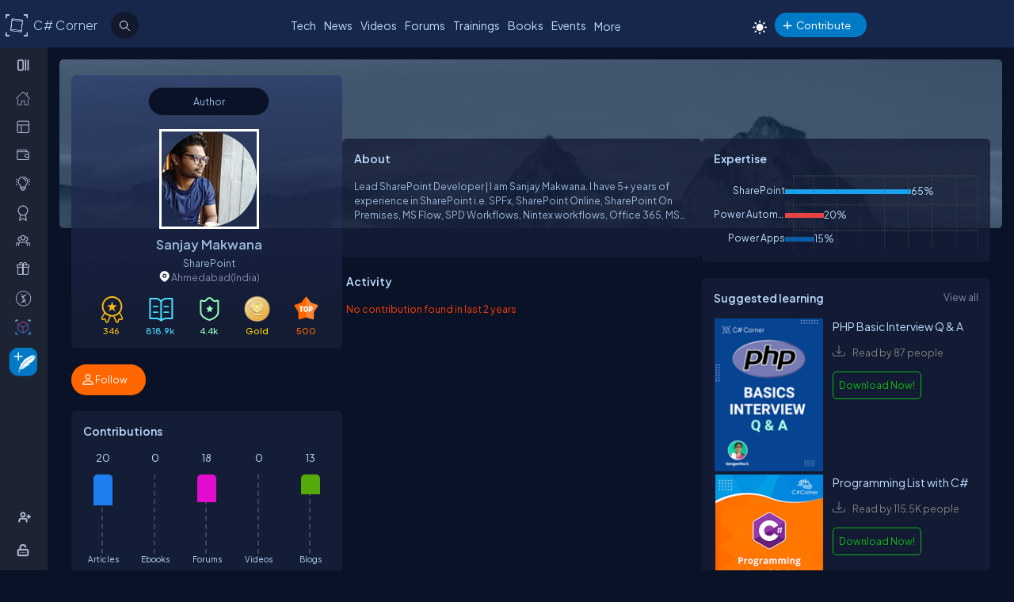

--- FILE ---
content_type: text/html; charset=utf-8
request_url: https://www.c-sharpcorner.com/members/sanjay-makwana8
body_size: 41438
content:
<!DOCTYPE html> <html lang="en"> <head><title>Sanjay Makwana
</title><meta charset="UTF-8" /><link rel="icon" href="/images/layout/favicon-icon-dark.png" /><meta name="viewport" content="width=device-width, initial-scale=1.0, minimum-scale=0.5, maximum-scale=3.0" /><style type='text/css'>html[data-theme="light"],html[data-theme="light"] body{background:#f5f7fa !important}:root{--mainConainerWidthLg:1180px;--mainConainerWidthL:980px;--mainConainerWidthMd:920px;--mainConainerWidthSM:768px;--mainConainerWidthXS:94%;--BodyContainerWidth:100%;--mainLeftNavWidth:160px;--AsideRightBarWidth:30%;--headingSize:1.2rem;--FontSize:.875rem;--FontSize16:1rem;--FontSize18:1.125rem;--headingBold:600;--bdrRadius:6px;--sitefont:"Plus Jakarta Sans",sans-serif;--collunmGap:20px;--outermargin:20px;--innerpadding:15px}html[data-theme="dark"]{--bodyBg:#091227;--boxbg:#141d36;--boxlightbg:#2a3554;--AIinputBg:#a4bcd9;--headerBg:#17264b;--mainLeftNavBg:rgb(32 38 54 / 90%);--searchBg:#12192d;--lightTxtColor:#12192d;--fontColor:#9ab9dc;--navLinkColor:#b2bbd6;--headingColor:#bcdbfe;--texthightlight:#bcdbfe;--borderColor:#666;--dropdownBg:#101830;--dropdownHoverBg:#08112c;--iconColor:#7f8aab;--mainBlue:#0086dc;--mainGreen:#2de735;--mainRed:#f14035;--mainOrange:#f60;--mainGray:#dcdcdc;--textColor:#fff;--textBottom:#ffffffcc;--textColor2:#9daad2;--textlighter:#7f8aab;--bdrColor:#555f7d75;--popupOverlayBg:rgba(0,0,0,0.8);--popupBg:#1e293b;--textBtn:#bcdbfe;--textBtnHover:#30a4ff;--textHover:#30a4ff;--btnHover:#bcdbfe;--featuredFeedbg:linear-gradient(178deg,#2a3b70 0,#1a2a57 50%,#101d41 100%);--featuredFeedBdrColor:#0a3d62;--errorColor:#ff3b00;--editorBoxBdrColor:#5b6274;--comtBoxBg:#12192d;--leaderboardlistbg:#262d40}html[data-theme="light"]{--bodyBg:#f5f7fa;--boxbg:#fff;--boxlightbg:#e3edff;--AIinputBg:#e8ecf5;--headerBg:#17264b;--mainLeftNavBg:#202636;--lightTxtColor:#fff;--searchBg:#12192d;--fontColor:#202636;--navLinkColor:#fff;--headingColor:#010101;--texthightlight:#666;--borderColor:#6666662e;--bdrColor:#555f7d30;--dropdownBg:#fff;--dropdownHoverBg:#f8f8f8;--popupBg:#f8f8f8;--featuredFeedbg:linear-gradient(178deg,#fcfdff 0,#fff 50%,#f1f4fd 100%);--iconColor:#6b7280;--mainBlue:#007bff;--mainGreen:#22c55e;--mainRed:#ef4444;--mainOrange:#f97316;--mainGray:#d1d5db;--textColor:#fff;--textBottom:#6b7280;--textColor2:#4b5563;--textlighter:#9ca3af;--popupOverlayBg:rgba(0,0,0,0.5);--textBtn:#010101;--textBtnHover:#30a4ff;--textHover:#30a4ff;--btnHover:#93c5fd;--featuredFeedBdrColor:#dbeafe;--errorColor:#dc2626;--editorBoxBdrColor:#e5e7eb;--comtBoxBg:#f9fafb;--leaderboardlistbg:#f3f4f6}.light-mode .main-navbar-list .navbar-item .nav-link{color:#dcdcdc}.light-mode .logo a,.light-mode .logo a:hover,.light-mode .logo a:focus{color:#bcdbfe !important}#ezoic-pub-ad-placeholder-101 .ezoic-ad{margin-top:0 !important}.left-navbar-wrap::-webkit-scrollbar,.scrollbar::-webkit-scrollbar{width:8px}.left-navbar-wrap::-webkit-scrollbar-track,.scrollbar::-webkit-scrollbar-track{background:rgba(0,0,0,0.1);border-radius:0}.left-navbar-wrap::-webkit-scrollbar-thumb,.scrollbar::-webkit-scrollbar-thumb,.left-navbar-wrap::-webkit-scrollbar-thumb:active,.scrollbar::-webkit-scrollbar-thumb:active{background:rgb(127 138 171 / 0);border-radius:5px}.left-navbar-wrap::-webkit-scrollbar-thumb:hover,.scrollbar::-webkit-scrollbar-thumb:hover{background:#7f8aab;border-radius:5px}body::-webkit-scrollbar{width:8px}button{cursor:pointer}body::-webkit-scrollbar-track{background:rgba(0,0,0,0.1);border-radius:0}body::-webkit-scrollbar-thumb,body::-webkit-scrollbar-thumb:active{background:#7f8aab;border-radius:5px}body::-webkit-scrollbar-thumb:hover{background:#7f8aab;border-radius:5px}.right_content{margin-left:55px}#dvComments .dropdown-item a{border-bottom:0}#dvComments .notificationDate{padding:5px 10px}ul#dvComments li{position:relative}.scrollbar-with-visible-bar::-webkit-scrollbar{width:8px}.scrollbar-with-visible-bar::-webkit-scrollbar-track{background:rgba(0,0,0,0.1);border-radius:0}.scrollbar-with-visible-bar::-webkit-scrollbar-thumb{background:rgba(127,138,171,0.7);border-radius:5px}.scrollbar-with-visible-bar::-webkit-scrollbar-thumb:active{background:rgba(127,138,171,0.9)}.no-bg{background:none !important}.no-bdr{border:0 !important}.p-0{padding:0 !important}.pt-10{padding-top:10px !important}.pt-15{padding-top:15px !important}.pt-20{padding-top:20px !important}.pb-10{padding-bottom:10px !important}.pb-15{padding-bottom:15px !important}.pb-20{padding-bottom:20px !important}.ml-auto{margin-left:auto !important}.mr-auto{margin-right:auto !important}.m-0{margin:0 !important}.mt-10{margin-top:10px !important}.mt-15{margin-top:15px !important}.mt-20{margin-top:20px !important}.mb-10{margin-bottom:10px !important}.mb-15{margin-bottom:15px !important}.mb-20{margin-bottom:20px !important}.ml-10{margin-left:10px !important}.ml-5{margin-left:5px !important}.mr-5{margin-right:5px !important}.mr-10{margin-right:10px !important}.d-flex{display:flex !important}.justify-between{justify-content:space-between !important}.align-items,.align-items-center{align-items:center !important}.flex-direction-row{flex-direction:row !important}.flex-direction-column{flex-direction:column !important}.d-block{display:block !important}.d-none{display:none !important}.d-inline-block{display:inline-block !important}.gap-10{gap:10px !important}.gap-15{gap:15px !important}.gap-20{gap:20px !important}*,ul{margin:0;padding:0}ul{list-style:none}.main-header ul,.main-left-navbar ul{list-style:none}.text-center{text-align:center}.text-right,.text-end{text-align:end}*,*:after,*:before{-webkit-box-sizing:border-box;-moz-box-sizing:border-box;box-sizing:border-box;font-family:var(--sitefont)}a{text-decoration:none;color:var(--textBtn);cursor:pointer}a:hover:not([class*=btn]),a:focus:not(a.btn){color:var(--textHover)}.btn-text-color{color:var(--iconColor)}.text-btn{color:var(--textBtn)}.btn-text-color:hover,.btn-text-color:focus,.text-btn:hover,.text-btn:focus{color:var(--btnHover)}.text-highlight{color:var(--texthightlight)}.text-highlight:hover{color:var(--textHover)}.btn{background-color:#0086dc;color:#fff;padding:8px 20px;border:0;border-radius:40px;cursor:pointer;text-align:center;text-decoration:none;display:inline-block;transition:background-color .3s}.primary-btn{background-color:#007bff}.primary-btn:hover{background-color:#0056b3}.warning-btn{background-color:#f60}.warning-btn:hover{background-color:#d5660a}.secondary-btn{background-color:#6c757d}.reset-btn{background:#8693b8;border:solid var(--bdrColor) 1px}.reset-btn:hover,.reset-btn:focus{background:#6e7896}.secondary-btn:hover{background-color:#495057}.success-btn{background-color:#28a745}.success-btn:hover{background-color:#218838}.danger-btn{background-color:#dc3545}.danger-btn:hover{background-color:#c82333}.btn[disabled="disabled"]{opacity:.6;cursor:not-allowed}html,body{height:100%}body{font-size:var(--FontSize);font-family:var(--sitefont);font-weight:400;line-height:1.5;font-kerning:normal;text-rendering:optimizeSpeed;background-color:#091227;color:var(--fontColor)}img{max-width:100%}.img-circle{border-radius:50%}.user-photo-48{min-width:48px;min-height:48px;max-width:48px;max-height:48px;border-radius:50%}.user-photo-40{min-width:40px;max-height:40px;max-width:40px;max-height:40px;border-radius:50%}.user-photo-30{min-width:30px;min-height:30px;max-width:30px;max-height:30px;border-radius:50%}.inner-row{display:flex;flex-direction:row;align-items:start}.inner-row::after{content:"";clear:both;display:table}[class*=col-]{position:relative;min-height:1px}.row{display:flex;flex-direction:row;gap:15px}.col-1{flex-basis:8.33%}.col-2{flex-basis:16.66%}.col-3{flex-basis:25%}.col-4{flex-basis:33.33%}.col-5{flex-basis:41.66%}.col-6{flex-basis:50%}.col-7{flex-basis:58.33%}.col-8{flex-basis:66.66%}.col-9{flex-basis:75%}.col-10{flex-basis:83.33%}.col-11{flex-basis:91.66%}.col-12{flex-basis:100%}.clearfix{clear:both}@media(max-width:1023px){htmt,body{min-width:375px}[class*=col-]{flex-basis:100%}}.form-row{display:flex;flex-direction:row;align-items:self-start;gap:15px}.form-group{width:100%;display:flex;flex-direction:column}button{padding:5px 15px;border:0;outline:0;color:#fff}button:focus,.input-control:focus{outline:0}.input-control:autofill,.input-control:-webkit-autofill{-webkit-box-shadow:0 0 0 30px var(--inputBg) inset;color:white !important}.input-control{width:100%;min-height:40px;border:1px solid #636f92;color:var(--fontColor);border-radius:var(--bdrRadius);padding:5px 15px;background-color:var(--inputBg)}input[type='radio']{-moz-appearance:none;appearance:none;display:inline-block;width:10px;height:10px;background-clip:content-box;border:1px solid var(--textlighter);background-color:transparent;border-radius:50%;margin-right:5px}input[type='radio']:checked{background-color:#0086dc !important}.custom-checkbox{display:flex;flex-flow:row;gap:10px}input[type='checkbox']{display:inline-block;width:16px;height:16px;background-clip:content-box;border:1px solid var(--textlighter);background-color:transparent;margin-top:2px;accent-color:#0075ff}input[type='checkbox']:not(:checked){-moz-appearance:none;appearance:none}.toggle-icon{margin-bottom:15px}.toggle-icon input[type=checkbox]{height:0;width:0;visibility:hidden}.toggle-icon label{cursor:pointer;width:52px;height:24px;border:1px solid #999;border-radius:100px;position:relative;color:transparent;zoom:.8;display:inline-block;margin-right:10px;top:5px}.toggle-icon label:after{content:'';position:absolute;top:2px;left:4px;width:18px;height:18px;background:#999;border-radius:90px;transition:.3s}.toggle-icon input:checked+label{border:1px solid #0cd455;background:#0cd455}.toggle-icon input:checked+label:after{left:calc(100% - 4px);transform:translateX(-100%);z-index:5;background:#fff}.toggle-icon label:active:after{width:48px}.error{color:var(--errorColor)}.dropdown{position:relative;display:inline-block;border:1px solid #343e57;border-radius:4px;padding:3px;margin-left:auto}.view-all{position:relative;display:inline-block;border:1px solid #343e57;border-radius:4px;padding:3px;margin-left:auto}.dropdown .dropdown-list{list-style:none;margin:0;padding:0;display:none;position:absolute;top:30px;right:0;z-index:99;background-color:var(--dropdownBg);min-width:120px;border:1px solid var(--bdrColor);border-radius:var(--bdrRadius);overflow:hidden;max-width:380px;overflow-wrap:anywhere}.dropdown::before{content:'';display:none;width:0;height:0;border-left:10px solid transparent;border-right:10px solid transparent;border-bottom:10px solid var(--bdrColor);position:absolute;top:25px;right:10px}.dropdown:hover::before{display:block}.dropdown .dropdown-item a{padding:5px 10px;border-bottom:1px solid var(--bdrColor);display:block}.dropdown li:last-child{border-bottom:0}.dropdown .dropdown-item a{text-decoration:none}.dropdown:hover .dropdown-list{display:block}.dropdown .dropdown-list>li:hover{background-color:var(--dropdownHoverBg)}.btn-filter{padding:2px 6px;color:var(--fontColor) !important;cursor:pointer;position:relative;top:-2px}.animated-sitelogo{display:inline-block;font-size:1.6rem;width:fit-content;height:40px;position:relative;top:10px;left:40px;white-space:nowrap;font-weight:300;line-height:40px}.logo a:hover{color:#bcdbfe !important}.top-header-right-controls{display:flex;flex-direction:row;align-items:center;gap:5px;min-width:320px;justify-content:end}.btn-theme-changer{display:inline-block;position:relative;top:5px}.more-links .btn-more-items{color:var(--textBtn);background:transparent;margin-top:-3px}.main-navbar-list .navbar-item .nav-link{font-size:14px;min-height:24px;color:#bcdbfe}.logo a,.logo a:hover,.logo a:focus{color:#bcdbfe !important}.auth-ctr-wrap{display:flex;gap:12px;position:relative;top:6px}.top-mobile-menu{display:none;position:absolute;top:20px;right:20px;cursor:pointer;border-radius:20px}.top-mobile-menu:focus{background-color:#101830}.more-dots-icon{background-position-y:-114px !important;background-position-x:-27px !important;margin-right:0;margin-top:3px}.customDropDown{margin-right:10px}.customDropDown select{background:var(--boxbg);border:1px solid var(--bdrColor);color:var(--fontColor);padding:7px 10px;font-size:var(--FontSize);border-radius:var(--bdrRadius);min-width:120px}#txtFiltereSearchBox::placeholder{color:var(--fontColor)}#txtFiltereSearchBox:focus,.customDropDown select:focus{border-color:#bcdbfe}.loadmore-link{cursor:pointer;max-width:120px;margin:20px auto;text-align:center;display:block;padding:5px 20px;border:1px solid var(--texthightlight);border-radius:20px;color:var(--texthightlight)}.loadmore-link:hover{color:var(--bodyBg);background:var(--texthightlight)}.online{position:relative}.online .user-active-dots{content:'';display:block;width:8px;height:8px;background-color:#2de735;position:absolute;right:2px;bottom:2px;border-radius:50%;outline:2px solid #fff}.btn-article-tag,.btn-blog-tag,.btn-news-tag,.btn-forums-tag,.btn-video-tag,.btn-status-tag{border-radius:30px;padding:2px 10px;font-size:12px !important;outline:1px solid !important;margin-left:auto}.btn-article-tag:hover,.btn-blog-tag:hover,.btn-news-tag:hover,.btn-forums-tag:hover,.btn-video-tag:hover{outline-offset:1px}.top-header-right-controls .notifications.dropdown>a>svg{width:18px !important;height:18px !important}.top-header-right-controls .notifications.dropdown>a>svg.bi.bi-chat-left-dots{top:1.2px;max-height:16px;position:relative}.top-header-right-controls .icon-notification{background-position-y:-20px;background-size:42px;width:18px;height:18px}.btn-article-tag{color:var(--mainBlue);outline-color:#0086dc;background-color:rgb(0,134,220,10%)}.btn-video-tag{color:#ff4646;outline-color:#ff4646;background-color:rgb(0,134,220,10%)}.feed-video-container,.learn-video-container{position:relative}.post-data-card-wrap .statustext.no-media{display:-webkit-box !important;position:absolute;top:0;-webkit-line-clamp:2;-webkit-box-orient:vertical;overflow:hidden;text-overflow:ellipsis;z-index:0}.feed-video-container:after{content:'';position:absolute;top:0;left:0;right:-6px;bottom:0;margin:auto;z-index:1;background:url(../../../../Images/icon-play.png) 0 2px no-repeat;width:40px;height:40px;opacity:.5;transform:scale(1.6)}.feed-video-container:hover::after{background-position:0 -41px;opacity:.9}.btn-blog-tag{color:#e36c0b;outline-color:#e36c0b;background-color:rgb(227,108,11,10%)}.btn-news-tag{color:#ff7806;outline-color:#ff7806;background-color:rgb(255 252 70 / 10%)}.btn-status-tag{color:var(--mainBlue);outline-color:#ff4646;background-color:rgb(68 93 251 / 10%)}.btn-forums-tag{color:#bcdbfe;outline-color:#bcdbfe;background-color:rgb(188,219,254,10%)}.table-responsive{width:100%;overflow:auto}.table{width:100%;border-collapse:collapse;border-color:#303645;min-width:480px}.table th,.table th a{padding:12px 10px;font-weight:500;text-align:left}html[data-theme="dark"] .table th{background-color:#273c75}.table td{padding:6px 8px;border:1px solid #303645 !important;color:var(--textBottom);background:var(--boxbg)}.table tr:nth-child(odd) td{background:#272d3f}.table-odd-no-bg tr:nth-child(odd) td{background:transparent !important}.table-no-bdr>tr>td,.table-no-bdr>tbody>tr>td{border:0 !important}ul.breadcrumb{padding:10px 16px;list-style:none}ul.breadcrumb li{display:inline}ul.breadcrumb li+li:before{padding:8px 5px;color:#999;content:"/\00a0"}ul.breadcrumb li a{text-decoration:none;opacity:.5}ul.breadcrumb li:hover a{opacity:1}.haveMOD,.haveMVP,.have_both_MVP_MOD{position:relative;display:inline-block}.haveMOD::after,.haveMVP::after,.have_both_MVP_MOD:after{content:"MVP";padding:2px 5px;background:#f60;color:#fff;position:absolute;font-size:10px;border-radius:10px;font-weight:600;bottom:-10px;transform:translate(-50%,0);left:50%;display:block;line-height:16px}.haveMOD::after{content:"MOD";background:#0086dc}.have_both_MVP_MOD:after{content:"MVP MOD";background:linear-gradient(90deg,#f60 48%,#0086dc 48%);min-width:60px;display:grid;text-align:center}ul.user-controls-list li .mbr-rpv-warp{display:flex;justify-content:space-around;width:fit-content;align-items:center;line-height:16px;margin-bottom:15px;gap:18px}.mbr-rpv-warp{display:flex;justify-content:space-around;width:fit-content;align-items:center;line-height:16px;margin-bottom:15px;gap:18px;margin-left:10px}.mbr-rpv-warp .mbr-point,.mbr-rpv-warp .mbr-views,.mbr-rpv-warp .mbr-rank{position:relative;color:#7f8aab !important;font-size:12px !important;display:inline-block}.mbr-rpv-warp .mbr-point::before,.mbr-rpv-warp .mbr-views::before,.mbr-rpv-warp .mbr-rank::before{content:'';display:block;width:6px;height:6px;border-radius:20px;position:absolute;top:5px;left:-10px}.mbr-avatar{opacity:.6}.mbr-rpv-warp .mbr-point::before{background:#94ffbf}.mbr-rpv-warp .mbr-views::before{background:#49deff}.mbr-rpv-warp .mbr-rank::before{background:#f8bb0f}.body-container:not(.full-container){flex-basis:calc(var(--BodyContainerWidth) - var(--AsideRightBarWidth));gap:20px;display:flex;flex-direction:column;max-width:calc(100% - var(--AsideRightBarWidth));width:calc(100% - var(--AsideRightBarWidth))}.body-container{min-height:96vh}.full-container{flex-basis:100%;gap:20px;display:flex;flex-direction:column}.wrap-heading{display:flex;flex-direction:row;justify-content:space-between}.heading{color:var(--headingColor);font-size:var(--FontSize16);font-family:var(--sitefont);margin-bottom:15px;font-weight:600}.popup-heading{color:var(--headingColor)}.btn-view-all{font-size:var(--FontSize);color:var(--textlighter);cursor:pointer}.btn-view-all:hover{color:var(--texthightlight)}.main-container{display:flex;flex-direction:row;gap:var(--collunmGap);height:100%;top:60px;position:relative}.right-container{width:calc(100% - 60px) !important;margin-left:60px !important;padding:var(--innerpadding);color:var(--fontColor);display:flex;gap:10px}.liveshow-wrap{padding-top:10px;overflow-y:auto;width:100%;max-width:1038px}.liveshow-listing{display:flex;flex-direction:row;gap:var(--collunmGap);position:relative}.liveshow-list-items{display:flex;flex-direction:column;gap:5px;text-align:center;max-width:100px;position:relative}.show-img-container{width:60px;height:60px;margin-left:20px;text-align:center}.show-img{border-radius:50%;width:54px;height:54px;outline:2px solid #778099;outline-offset:6px}.show-name{font-size:12px;text-wrap:nowrap;text-overflow:ellipsis;overflow:hidden;height:20px;margin-top:5px;margin-left:20px}.live::after{content:'LIVE';display:inline-block;padding:2px 8px;color:#fff;font-size:8px;position:relative;bottom:12px;left:0;font-weight:bold;background-color:#df2300;border-radius:20px}.live .show-img{outline-color:#df2300}.aside-right{flex-basis:var(--AsideRightBarWidth);display:flex;flex-direction:column;gap:10px;min-width:380px}.wrap,.wrap:empty{background-color:var(--boxbg);border-radius:var(--bdrRadius);padding:var(--innerpadding)}.inner-layout{display:flex;flex-direction:column;gap:10px}.icon-sprite-02{display:inline-block;width:16px;height:18px;background:url(/Images/Layout/icon-sprite-02.svg) no-repeat;background-position-x:left;position:relative}.icon-reply-answer{background-position-y:-20px;background-position-x:-30px;width:24px;height:24px}.post-right-ctrls{position:absolute;top:-2px;right:0}.icon-featured{border:solid #ffa200 1.5px;padding:6px 3px 4px;border-radius:5px}.no-change{width:20px;height:1px;background:var(--mainGreen);margin-top:8px}.icon-location{background-position-y:-52px}.icon-up{width:16px;height:16px;background-position:0 5px}.icon-down{width:16px;height:16px;background-position:-26px 5px}.icon-filter{width:20px;height:20px;background-image:url('data:image/svg+xml;utf8,<svg xmlns="http://www.w3.org/2000/svg" width="16" height="16" fill="%23BCDBFE" class="bi bi-filter" viewBox="0 0 16 16"><path d="M6 10.5a.5.5 0 0 1 .5-.5h3a.5.5 0 0 1 0 1h-3a.5.5 0 0 1-.5-.5m-2-3a.5.5 0 0 1 .5-.5h7a.5.5 0 0 1 0 1h-7a.5.5 0 0 1-.5-.5m-2-3a.5.5 0 0 1 .5-.5h11a.5.5 0 0 1 0 1h-11a.5.5 0 0 1-.5-.5"/></svg>');background-repeat:no-repeat;background-size:contain;background-position-y:5px}.dropdown .icon-filter{background-position-y:5px !important}.icon-time{background-position-y:-70px;background-position-x:-34px}.icon-views{background-position-y:-72px;background-position-x:-1px}.icon-comnts{background-position-y:-48px;background-position-x:-31px}.icon-share{background-position-y:-122px;background-position-x:0}.icon-token{background-position-y:-50px;background-position-x:-62px;*/width:20px}.post-list-main{display:flex;flex-direction:column;gap:10px}.post-data-listing-wrap{display:flex;flex-direction:row;gap:10px;width:100%;position:relative;background:var(--boxbg);padding:10px;border-radius:var(--bdrRadius);overflow:hidden}.post-data-listing{display:flex;flex-direction:column;gap:10px;position:relative;width:100%}.post-list-main .user-details,.post-list-main .list-items{width:100%}.total-reply-wrap{background:var(--boxlightbg);color:var(--texthightlight);text-align:center;padding:5px;min-width:78px;margin-top:-10px;margin-left:-10px;margin-bottom:-10px;margin-right:15px;display:flex;flex-direction:column;align-items:center;justify-content:center}.reply-count{font-size:24px;margin-bottom:5px}.total-reply-wrap span{opacity:.6}.catagory-img-wrap{margin-right:15px}.catagory-img-wrap,.catagory-img{min-width:48px;min-height:48px;width:48px;height:48px;border-radius:50%}.catagory-img:empty{background:#12192d}.post-title{color:var(--texthightlight);font-size:14px;font-weight:500;margin-bottom:0;margin-right:40px}a .post-title:hover{color:var(--textHover)}.post-data-listing .video-thumbnail{width:fit-content;max-height:620px}.tech-tags-list{display:flex;gap:10px;flex-wrap:wrap}.tags-link{background:rgba(245,246,250,0.10);padding:5px 10px;text-transform:capitalize;color:var(--fontColor);border-radius:30px;border:1px solid var(--bdrColor)}.tags-link:hover,.tags-link:focus{background:#bcdbfe;color:var(--bodyBg) !important}.sm-user-details{display:flex;flex-direction:row;gap:10px;align-items:center}.post-list-main .sm-user-details{min-width:25%}.post-data-listing-wrap .author-listing-wrap{min-width:25%}.sm-img-circle{width:24px;height:24px;min-width:24px;min-height:24px;border-radius:30px;border:2px solid #e1e1e1}.list-foot-action-ctrl .user-name{font-weight:normal;min-width:80px}.list-foot-action-ctrl{display:flex;flex-flow:row wrap;gap:40px;align-items:center}.action-item{display:flex;align-items:center;gap:5px}.post-list-main .action-item:not([class*="-tag"]){min-width:7%}.post-time,.post-views,.post-comments,.tokens,span.user-action-count{color:var(--iconColor)}.slider-container{max-width:420px;position:relative;min-height:200px;overflow:hidden}.slider{height:100%;border-radius:20px;overflow:hidden;position:relative}.slides{display:flex;overflow-x:scroll;position:relative;scroll-behavior:smooth;scroll-snap-type:x mandatory;overflow:hidden}.slide{display:flex;justify-content:center;align-items:center;flex-shrink:0;width:100%;height:auto;margin-right:0;box-sizing:border-box;transform-origin:center center;scroll-snap-align:center}.slider__nav{text-align:center;margin:auto}.slider__navlink{display:inline-block;height:8px;width:8px;border-radius:50%;background-color:var(--bdrColor);margin:0 5px 0 5px}.slider__navlink:hover,.slider__navlink.active{background-color:var(--mainOrange)}.member-card-md{width:100%;color:var(--fontColor);margin:0 auto 10px;padding-left:5px}.member-info-wrap{display:flex;flex-direction:row;align-items:center;gap:20px;min-height:100px;margin-top:-4px}.member-photo{width:80px;height:80px;border-radius:50%;outline:3px solid #fff;position:relative}.member-photo .img-circle{width:80px;height:80px;max-width:80px;max-height:80px}.member-info{display:flex;flex-direction:column;gap:5px}.member-name{font-weight:500;text-transform:capitalize;line-height:25px}.member-skills{color:var(--fontColor);text-transform:capitalize;display:-webkit-box;-webkit-box-orient:vertical;-webkit-line-clamp:2;overflow:hidden;text-overflow:ellipsis;word-break:break-word}.state-name{text-transform:capitalize}.member-location{color:var(--iconColor);display:flex;flex-direction:row;align-items:center;gap:5px;text-transform:capitalize}.member-card-md-icons{display:flex;gap:15px;width:100%;margin-top:10px;justify-content:space-around;text-align:center}.rank-widget-md-icon{display:inline-block;width:40px;height:40px;background:url(/Images/Layout/rank-widget-md.svg) no-repeat;background-position-y:0}.md-icon-rank{background-position-x:-4px}.md-icon-read{background-position-x:-52px}.md-icon-rept{background-position:-102px 2px}.md-icon-avatar{background-position-x:-145px}.mbr-read-md,.mbr-views-md,.mbr-rank-md,.mbr-rept-md{position:relative;display:flex;flex-direction:column;text-align:center}.md-icon-avatar:after{content:'Avatar';display:block;color:#a6a8b4;position:relative;top:45px;left:2px;font-style:normal !important}.member-card-md-icons span{display:inline-block;font-weight:500;text-align:center;margin-top:5px}.mbr-rank-md{color:#f8bb0f}.mbr-read-md{color:#49deff}.mbr-rept-md{color:#94ffbf}.mbr-read-md,.mbr-rept-md,.mbr-rank-md,medal,.mbr-avatar:after{font-size:.8rem}.listing{display:flex;flex-direction:row;width:100%;justify-content:space-between;align-items:center}.list-items{display:flex;flex-direction:row;justify-content:space-between;gap:15px}.listing:not(:last-child) .list-items{margin-bottom:15px}.list-img{width:48px;height:48px}.list-img .img-circle{border:2px solid var(--borderColor)}.user-name{font-weight:500;text-transform:capitalize}.user-location{display:flex;flex-direction:row;align-items:center;gap:5px;margin-top:10px}.user-states{display:flex;align-items:center}.rank-points-up,.rank-points-down{margin-left:20px;min-width:30px;text-align:end}.rank-points-up{color:var(--mainGreen)}.rank-points-down{color:var(--mainRed)}.latest-video-listing>li{display:flex;flex-direction:row;gap:20px;align-items:start}.latest-video-listing>li:not(:first-child){padding-top:10px}.video-rightside{display:flex;flex-direction:column;gap:2px;flex-grow:1}.video-container,.video-container img{max-width:132px;height:auto;position:relative}.video-title{color:var(--fontColor);font-weight:500;font-size:var(--FontSize14)}.video-post-by{color:var(--textBtn)}.video-post-by:hover,.video-title:hover{color:var(--textBtnHover)}.video-container::after{content:'';position:absolute;top:0;left:0;right:-6px;bottom:0;margin:auto;z-index:2;background:url(../../../../Images/icon-play.png) 0 2px no-repeat;width:40px;height:40px;opacity:.5;transform:scale(.6)}.video-container:hover::after{background-position:0 -41px;opacity:.9}.leaderboard-list{counter-reset:Leaderboard-counter}.leaderboard-list .listing{background-color:var(--leaderboardlistbg);padding:5px 10px;border-radius:6px;margin-bottom:10px;overflow:hidden}.leaderboard-list .listing:last-child{margin-bottom:0}.leaderboard-list .listing:hover{background-color:#454d63}.leaderboard-list .list-items{align-items:center;margin-bottom:0 !important;position:relative;padding-left:50px}.leaderboard-list .list-items:before{counter-increment:Leaderboard-counter;content:counter(Leaderboard-counter);display:block;color:transparent;font-style:normal !important;font-weight:600;-webkit-text-stroke:1px #bcdbfead;font-size:28px;background-color:#373f54;position:absolute;min-height:60px;width:40px;left:-10px;top:-5px;bottom:-10px;text-align:center;padding-top:5px}.list-img .img-circle{height:44px;width:44px}.trending-up-section ul.trending-up-list li{margin-bottom:15px;position:relative;padding-left:30px}.trending-up-section ul.trending-up-list li a{color:var(--texthightlight)}.trending-up-section ul.trending-up-list li a:hover{color:var(--textHover)}.trending-up-section ul.trending-up-list li:last-child{margin-bottom:7px}.trending-up-section ul.trending-up-list li:before{content:'';display:inline-block;background:url(../../../../Images/Layout/icon-fire.png) center no-repeat;background-position-y:-5px;width:16px;height:24px;position:absolute;left:0}.trending-up-section ul.trending-up-list li:nth-child(n+4):before{background-position-y:-41px}.trending-up-section ul.trending-up-list li:nth-child(n+7):before{background-position-y:-81px}.cke_top{background:var(--mainLeftNavBg) !important;border-bottom:0 !important}.cke_button_icon{filter:invert(1) brightness(2) !important}.cke_bottom{background:var(--mainLeftNavBg) !important;border-top:0 !important}a.cke_path_item,span.cke_path_empty{color:#fff !important}a.cke_button_off:hover,a.cke_button_off:focus,a.cke_button_off:active{background:unset !important}a.cke_path_item:hover,a.cke_path_item:focus,a.cke_path_item:active{background-color:unset !important}.cke_chrome{border-color:var(--editorBoxBdrColor) !important}#PostQuestionPopup .cke_chrome{border:0 !important}a.cke_button_on{background:unset !important}.w-100{width:100% !important}.active-filter::after{content:"";display:block;width:100%;height:3px;background-color:var(--fontColor);border-radius:2px;position:relative;bottom:-4px;border-top-left-radius:5px;border-top-right-radius:5px}#PagingRow{text-align:center}.pagination{display:flex;flex-direction:row;flex-wrap:wrap;justify-content:center;margin-top:15px;margin-bottom:15px}.pagination li>a{color:var(--fontColor);padding:8px 16px;border:1px solid var(--bdrColor);font-size:14px}.pagination a.active{color:var(--fontColor);background-color:#0086dc}.pagination a:hover:not(.active){background-color:#0086dc}.marginTop{text-align:center}.verified-icon{height:19px;margin-bottom:-3px;margin-left:5px}.author-rpv-wrapper{display:flex;justify-content:start;margin-top:10px}.spanrank{border:1px solid #f8bb0f;border-radius:100%;height:5px;width:5px;background:#f8bb0f}.spantotalviews{border:1px solid #49deff;border-radius:100%;height:5px;width:5px;background:#49deff}.spantotalread{border:1px solid #49deff;border-radius:100%;height:5px;width:5px;background:#49deff}.spanreputation{border:1px solid #9fffbf;border-radius:100%;height:5px;width:5px;background:#9fffbf}.spanmvp{border:1px solid #b476f9;border-radius:100%;height:5px;width:5px;background:#b476f9}.spanmicrosoftmvp{border:1px solid #443456;border-radius:100%;height:5px;width:5px;background:#443456;margin-top:8px}.verified-icon{margin-left:5px;outline-color:#0086dc;border-radius:30px;padding:0 5px;font-size:12px !important;outline:1px solid #fbb03b;background-color:#fbd560;color:var(--bodyBg);font-weight:600;cursor:pointer}.verified-icon:hover{color:var(--bodyBg) !important;outline:1px solid #fbb03b !important}.video-thumbnail{border-radius:var(--bdrRadius);position:relative}.active-header-menu{border-bottom:2px solid var(--bdrColor)}i.top-author-icon svg{max-width:30px;max-height:30px;margin-bottom:6px}.top-author span{color:#f60}.auth-ctr-wrap ul li{padding:10px;border-bottom:1px solid var(--bdrColor)}.slider-container{position:relative;overflow:hidden;width:100%;max-width:1000px}#ulVideoList_top10{display:flex;transition:transform .3s ease;padding:0;margin:0;list-style:none;flex-direction:row;flex-wrap:nowrap}#ulVideoList_top10 li{flex:0 0 auto;margin:0}.slider-button{position:absolute;top:50%;background-color:#fff;border:1px solid #ddd;border-radius:50%;cursor:pointer;z-index:1;font-size:18px;padding:10px}.slider-button.left{left:0}.slider-button.right{right:0}.popup-window::before,.popup-wd-mid::before{content:"";position:absolute;top:0;left:0;height:4px;width:100%;background:linear-gradient(to right,#ec4899,#8b5cf6);border-top-left-radius:12px;border-top-right-radius:12px}@media(min-width:1281px){.left-inner-header{max-width:300px !important}.openClose .logo,.logo{max-width:110px}.left-inner-header{position:relative;min-height:38px}div.global-searchbox{min-width:30px;position:absolute;left:154px;top:7px;z-index:2}.main-header .input-global-serach{max-width:15px !important;padding-left:15px;background-position:0 4px;transition:all ease .3s}.input-global-serach:focus{padding-left:20px;max-width:100% !important;min-width:220px;transition:all ease .3s}.main-navbar-list{justify-content:center;padding-left:30px}}@media(min-width:1023px) and (max-width:1280px){.post-right-ctrls{top:2px}.btn-filter-ctrl{top:-4px !important}}@media(min-width:1023px){.top-main-navbar{position:relative;top:4px}}@media(max-width:991.98px){.openClose .body-container,.body-container{width:100% !important}.user-controls-list li{position:relative}.user-controls-card>ul{align-items:start !important}.auth-ctr-wrap,.btn-theme-changer{top:3px}.right-inner-header{padding-left:90px !important}}@media(min-width:1023px) and (max-width:1280px){header.main-header{padding-top:15px}div.global-searchbox{min-width:30px;position:absolute;left:140px;top:15px}.main-navbar-list{justify-content:center;padding-left:30px}.body-container:not(.full-container){flex-basis:calc(var(--BodyContainerWidth) - 310px);max-width:calc(100% - 320px)}.aside-right{flex-basis:320px;min-width:320px}}.icon-token{width:20px}.csharp-bot{height:calc(100% - 140px);position:fixed;bottom:60px;right:20px;max-height:500px;min-width:333px}.user-name-profile{font-weight:600;text-transform:capitalize;font-size:16px}.login-ctrl .nav-svg-icon svg path{stroke-width:.5}.filter-wrap{align-items:center}input.NewInputText{color:var(--fontColor)}ul#OurTrainingPrograms li{padding-left:25px}ul#OurTrainingPrograms li::before{content:"\01F449 ";position:absolute;left:0}.suggestions-question::before{content:"";position:absolute;left:0}.suggestions-list{position:relative}.suggestions-question{padding-left:25px}.main-header{background-color:var(--headerBg);padding:10px;height:60px;width:100%;position:fixed;top:0;z-index:999}.inner-header{display:flex;flex-direction:row;align-items:center;justify-content:start;gap:16px;width:100%}.main-navbar-list{display:flex;flex-direction:row;gap:10px}.main-navbar-list .navbar-item .nav-link{padding:5px;font-weight:400}.main-navbar-list .navbar-item .dropdown,.top-header-right-controls .dropdown{padding:inherit;border:0}.left-inner-header,.right-inner-header{display:flex;flex-direction:row;align-items:center;justify-content:start;gap:16px}.left-inner-header{max-width:410px}.right-inner-header{width:100%}.logo{width:var(--mainLeftNavWidth);padding:5px;padding-left:8px}.app-logo{width:100%;max-width:100px}.global-searchbox{background:var(--searchBg);color:#eff1f5;padding:2px 10px;border-radius:30px;min-width:270px;position:relative;top:2px}.input-global-serach{background-color:transparent;background:url(/Images/Layout/nav-icon-sprite.svg) no-repeat;background-position:4px 4px;height:30px;outline:0;border:0;color:#fff;padding-left:30px;width:100%}.input-global-serach::placeholder,.input-global-serach::-moz-placeholder{color:#FFFFFF80}.search-button{height:30px;width:30px;position:absolute;left:0;opacity:0;cursor:pointer;border-radius:20px}.more-links:hover .dropdown-list{top:25px}.more-links:hover .dropdown:hover:before{top:20px}.top-main-navbar{width:100%}.btn-add-post{background:#0079c7;color:#fff;padding:7px 20px 7px 10px;border-radius:50px;position:relative;top:1px}.theme-changer{width:28px;height:28px}.get-noti-dot{background:var(--mainRed);position:absolute;top:-1px;right:6px;width:8px;height:8px;display:block;border-radius:10px;z-index:1}.notifications-button{color:#b2bbd6;border:0;cursor:pointer}.notifications .dropdown-list ul{min-width:420px !important;max-height:400px;overflow:auto}div.notification-container{min-width:420px !important}.view-all-notification{background-color:var(--mainBlue);display:flex;justify-content:center;padding:10px;width:100%;color:var(--textColor)}.view-all-notification:hover{background-color:#0056b3}.icon-admin-notification{position:relative;display:inline-block;width:20px;height:20px;float:left;top:7px;left:10px;margin-right:19px}.icon-articles{background-image:url('data:image/svg+xml;utf8,<svg xmlns="http://www.w3.org/2000/svg" width="16" height="16" fill="%237f8aab" viewBox="0 0 16 16"><path d="M14.5 3a.5.5 0 0 1 .5.5v9a.5.5 0 0 1-.5.5h-13a.5.5 0 0 1-.5-.5v-9a.5.5 0 0 1 .5-.5zm-13-1A1.5 1.5 0 0 0 0 3.5v9A1.5 1.5 0 0 0 1.5 14h13a1.5 1.5 0 0 0 1.5-1.5v-9A1.5 1.5 0 0 0 14.5 2z"/><path d="M3 5.5a.5.5 0 0 1 .5-.5h9a.5.5 0 0 1 0 1h-9a.5.5 0 0 1-.5-.5M3 8a.5.5 0 0 1 .5-.5h9a.5.5 0 0 1 0 1h-9A.5.5 0 0 1 3 8m0 2.5a.5.5 0 0 1 .5-.5h6a.5.5 0 0 1 0 1h-6a.5.5 0 0 1-.5-.5"/></svg>');background-size:cover}.icon-articles-content{background-image:url('data:image/svg+xml;utf8,<svg xmlns="http://www.w3.org/2000/svg" width="16" height="16" fill="%237f8aab" viewBox="0 0 16 16"><path d="M14 4.5V14a2 2 0 0 1-2 2H4a2 2 0 0 1-2-2V2a2 2 0 0 1 2-2h5.5zm-3 0A1.5 1.5 0 0 1 9.5 3V1H4a1 1 0 0 0-1 1v12a1 1 0 0 0 1 1h8a1 1 0 0 0 1-1V4.5z"/></svg>');background-size:cover}.icon-news-content{background-image:url('data:image/svg+xml;utf8,<svg xmlns="http://www.w3.org/2000/svg" width="16" height="16" fill="%237f8aab" viewBox="0 0 16 16"><path fill-rule="evenodd" d="M2 2a2 2 0 0 0-2 2v8a2 2 0 0 0 2 2h12a2 2 0 0 0 2-2V4a2 2 0 0 0-2-2zM1 4a1 1 0 0 1 1-1h12a1 1 0 0 1 1 1v8a1 1 0 0 1-1 1H2a1 1 0 0 1-1-1zm7.5.5a.5.5 0 0 0-1 0v7a.5.5 0 0 0 1 0zM2 5.5a.5.5 0 0 1 .5-.5H6a.5.5 0 0 1 0 1H2.5a.5.5 0 0 1-.5-.5m0 2a.5.5 0 0 1 .5-.5H6a.5.5 0 0 1 0 1H2.5a.5.5 0 0 1-.5-.5m0 2a.5.5 0 0 1 .5-.5H6a.5.5 0 0 1 0 1H2.5a.5.5 0 0 1-.5-.5M10.5 5a.5.5 0 0 0-.5.5v3a.5.5 0 0 0 .5.5h3a.5.5 0 0 0 .5-.5v-3a.5.5 0 0 0-.5-.5zM13 8h-2V6h2z"/></svg>');background-size:cover}.icon-download-content{background-image:url('data:image/svg+xml;utf8,<svg xmlns="http://www.w3.org/2000/svg" width="16" height="16" fill="%237f8aab" viewBox="0 0 16 16"><path d="M8.5 6.5a.5.5 0 0 0-1 0v3.793L6.354 9.146a.5.5 0 1 0-.708.708l2 2a.5.5 0 0 0 .708 0l2-2a.5.5 0 0 0-.708-.708L8.5 10.293z"/><path d="M14 14V4.5L9.5 0H4a2 2 0 0 0-2 2v12a2 2 0 0 0 2 2h8a2 2 0 0 0 2-2M9.5 3A1.5 1.5 0 0 0 11 4.5h2V14a1 1 0 0 1-1 1H4a1 1 0 0 1-1-1V2a1 1 0 0 1 1-1h5.5z"/></svg>');background-size:cover}.icon-resource-content{background-image:url('data:image/svg+xml;utf8,<svg xmlns="http://www.w3.org/2000/svg" width="16" height="16" fill="%237f8aab" viewBox="0 0 16 16"><path d="M12.5 9a3.5 3.5 0 1 1 0 7 3.5 3.5 0 0 1 0-7m.354 5.854 1.5-1.5a.5.5 0 0 0-.708-.708l-.646.647V10.5a.5.5 0 0 0-1 0v2.793l-.646-.647a.5.5 0 0 0-.708.708l1.5 1.5a.5.5 0 0 0 .708 0M11 5a3 3 0 1 1-6 0 3 3 0 0 1 6 0M8 7a2 2 0 1 0 0-4 2 2 0 0 0 0 4"/><path d="M8.256 14a4.5 4.5 0 0 1-.229-1.004H3c.001-.246.154-.986.832-1.664C4.484 10.68 5.711 10 8 10q.39 0 .74.025c.226-.341.496-.65.804-.918Q8.844 9.002 8 9c-5 0-6 3-6 4s1 1 1 1z"/></svg>');background-size:cover}.icon-blog-content{background-image:url('data:image/svg+xml;utf8,<svg xmlns="http://www.w3.org/2000/svg" width="15" height="15" fill="%237f8aab" viewBox="0 0 16 16"><path d="M2.678 11.894a1 1 0 0 1 .287.801 11 11 0 0 1-.398 2c1.395-.323 2.247-.697 2.634-.893a1 1 0 0 1 .71-.074A8 8 0 0 0 8 14c3.996 0 7-2.807 7-6s-3.004-6-7-6-7 2.808-7 6c0 1.468.617 2.83 1.678 3.894m-.493 3.905a22 22 0 0 1-.713.129c-.2.032-.352-.176-.273-.362a10 10 0 0 0 .244-.637l.003-.01c.248-.72.45-1.548.524-2.319C.743 11.37 0 9.76 0 8c0-3.866 3.582-7 8-7s8 3.134 8 7-3.582 7-8 7a9 9 0 0 1-2.347-.306c-.52.263-1.639.742-3.468 1.105"/><path d="M7.066 6.76A1.665 1.665 0 0 0 4 7.668a1.667 1.667 0 0 0 2.561 1.406c-.131.389-.375.804-.777 1.22a.417.417 0 0 0 .6.58c1.486-1.54 1.293-3.214.682-4.112zm4 0A1.665 1.665 0 0 0 8 7.668a1.667 1.667 0 0 0 2.561 1.406c-.131.389-.375.804-.777 1.22a.417.417 0 0 0 .6.58c1.486-1.54 1.293-3.214.682-4.112z"/></svg>');background-size:cover}.icon-job-content{background-image:url('data:image/svg+xml;utf8,<svg xmlns="http://www.w3.org/2000/svg" width="16" height="16" fill="%237f8aab" viewBox="0 0 16 16"><path d="M6.5 1A1.5 1.5 0 0 0 5 2.5V3H1.5A1.5 1.5 0 0 0 0 4.5v8A1.5 1.5 0 0 0 1.5 14h13a1.5 1.5 0 0 0 1.5-1.5v-8A1.5 1.5 0 0 0 14.5 3H11v-.5A1.5 1.5 0 0 0 9.5 1zm0 1h3a.5.5 0 0 1 .5.5V3H6v-.5a.5.5 0 0 1 .5-.5m1.886 6.914L15 7.151V12.5a.5.5 0 0 1-.5.5h-13a.5.5 0 0 1-.5-.5V7.15l6.614 1.764a1.5 1.5 0 0 0 .772 0M1.5 4h13a.5.5 0 0 1 .5.5v1.616L8.129 7.948a.5.5 0 0 1-.258 0L1 6.116V4.5a.5.5 0 0 1 .5-.5"/></svg>');background-size:cover}.icon-compny-content{background-image:url('data:image/svg+xml;utf8,<svg xmlns="http://www.w3.org/2000/svg" width="16" height="16" fill="%237f8aab" viewBox="0 0 16 16"><path d="M14.763.075A.5.5 0 0 1 15 .5v15a.5.5 0 0 1-.5.5h-3a.5.5 0 0 1-.5-.5V14h-1v1.5a.5.5 0 0 1-.5.5h-9a.5.5 0 0 1-.5-.5V10a.5.5 0 0 1 .342-.474L6 7.64V4.5a.5.5 0 0 1 .276-.447l8-4a.5.5 0 0 1 .487.022M6 8.694 1 10.36V15h5zM7 15h2v-1.5a.5.5 0 0 1 .5-.5h2a.5.5 0 0 1 .5.5V15h2V1.309l-7 3.5z"/><path d="M2 11h1v1H2zm2 0h1v1H4zm-2 2h1v1H2zm2 0h1v1H4zm4-4h1v1H8zm2 0h1v1h-1zm-2 2h1v1H8zm2 0h1v1h-1zm2-2h1v1h-1zm0 2h1v1h-1zM8 7h1v1H8zm2 0h1v1h-1zm2 0h1v1h-1zM8 5h1v1H8zm2 0h1v1h-1zm2 0h1v1h-1zm0-2h1v1h-1z"/></svg>');background-size:cover}.icon-mvp-content{background-image:url('data:image/svg+xml;utf8,<svg xmlns="http://www.w3.org/2000/svg" width="16" height="16" fill="%237f8aab" viewBox="0 0 16 16"><path d="M9.669.864 8 0 6.331.864l-1.858.282-.842 1.68-1.337 1.32L2.6 6l-.306 1.854 1.337 1.32.842 1.68 1.858.282L8 12l1.669-.864 1.858-.282.842-1.68 1.337-1.32L13.4 6l.306-1.854-1.337-1.32-.842-1.68zm1.196 1.193.684 1.365 1.086 1.072L12.387 6l.248 1.506-1.086 1.072-.684 1.365-1.51.229L8 10.874l-1.355-.702-1.51-.229-.684-1.365-1.086-1.072L3.614 6l-.25-1.506 1.087-1.072.684-1.365 1.51-.229L8 1.126l1.356.702z"/><path d="M4 11.794V16l4-1 4 1v-4.206l-2.018.306L8 13.126 6.018 12.1z"/></svg>');background-size:cover}.icon-event-content{background-image:url('data:image/svg+xml;utf8,<svg xmlns="http://www.w3.org/2000/svg" width="16" height="16" fill="%237f8aab" viewBox="0 0 16 16"><path d="M3.5 0a.5.5 0 0 1 .5.5V1h8V.5a.5.5 0 0 1 1 0V1h1a2 2 0 0 1 2 2v11a2 2 0 0 1-2 2H2a2 2 0 0 1-2-2V3a2 2 0 0 1 2-2h1V.5a.5.5 0 0 1 .5-.5M2 2a1 1 0 0 0-1 1v1h14V3a1 1 0 0 0-1-1zm13 3H1v9a1 1 0 0 0 1 1h12a1 1 0 0 0 1-1z"/><path d="M11 7.5a.5.5 0 0 1 .5-.5h1a.5.5 0 0 1 .5.5v1a.5.5 0 0 1-.5.5h-1a.5.5 0 0 1-.5-.5zm-3 0a.5.5 0 0 1 .5-.5h1a.5.5 0 0 1 .5.5v1a.5.5 0 0 1-.5.5h-1a.5.5 0 0 1-.5-.5zm-2 3a.5.5 0 0 1 .5-.5h1a.5.5 0 0 1 .5.5v1a.5.5 0 0 1-.5.5h-1a.5.5 0 0 1-.5-.5zm-3 0a.5.5 0 0 1 .5-.5h1a.5.5 0 0 1 .5.5v1a.5.5 0 0 1-.5.5h-1a.5.5 0 0 1-.5-.5z"/></svg>');background-size:cover}.icon-event-content{background-image:url('data:image/svg+xml;utf8,<svg xmlns="http://www.w3.org/2000/svg" width="16" height="16" fill="%237f8aab" viewBox="0 0 16 16"><path d="M3.5 0a.5.5 0 0 1 .5.5V1h8V.5a.5.5 0 0 1 1 0V1h1a2 2 0 0 1 2 2v11a2 2 0 0 1-2 2H2a2 2 0 0 1-2-2V3a2 2 0 0 1 2-2h1V.5a.5.5 0 0 1 .5-.5M2 2a1 1 0 0 0-1 1v1h14V3a1 1 0 0 0-1-1zm13 3H1v9a1 1 0 0 0 1 1h12a1 1 0 0 0 1-1z"/><path d="M11 7.5a.5.5 0 0 1 .5-.5h1a.5.5 0 0 1 .5.5v1a.5.5 0 0 1-.5.5h-1a.5.5 0 0 1-.5-.5zm-3 0a.5.5 0 0 1 .5-.5h1a.5.5 0 0 1 .5.5v1a.5.5 0 0 1-.5.5h-1a.5.5 0 0 1-.5-.5zm-2 3a.5.5 0 0 1 .5-.5h1a.5.5 0 0 1 .5.5v1a.5.5 0 0 1-.5.5h-1a.5.5 0 0 1-.5-.5zm-3 0a.5.5 0 0 1 .5-.5h1a.5.5 0 0 1 .5.5v1a.5.5 0 0 1-.5.5h-1a.5.5 0 0 1-.5-.5z"/></svg>');background-size:cover}.icon-story-content{background-image:url('data:image/svg+xml;utf8,<svg xmlns="http://www.w3.org/2000/svg" width="16" height="16" fill="%237f8aab" viewBox="0 0 16 16"><path d="M1.5 0A1.5 1.5 0 0 0 0 1.5V13a1 1 0 0 0 1 1V1.5a.5.5 0 0 1 .5-.5H14a1 1 0 0 0-1-1z"/><path d="M3.5 2A1.5 1.5 0 0 0 2 3.5v11A1.5 1.5 0 0 0 3.5 16h6.086a1.5 1.5 0 0 0 1.06-.44l4.915-4.914A1.5 1.5 0 0 0 16 9.586V3.5A1.5 1.5 0 0 0 14.5 2zM3 3.5a.5.5 0 0 1 .5-.5h11a.5.5 0 0 1 .5.5V9h-4.5A1.5 1.5 0 0 0 9 10.5V15H3.5a.5.5 0 0 1-.5-.5zm7 11.293V10.5a.5.5 0 0 1 .5-.5h4.293z"/></svg>');background-size:cover}.top-header-right-controls .general-notifications .dropdown-item a{border-bottom:0;padding:0 5px 0 0;display:contents}.top-header-right-controls .general-notifications li.dropdown-item{padding:10px;border-bottom:1px solid var(--bdrColor)}#ctl00_mainheader_EditorNotificationContainer .dropdown-list,#ctl00_HeaderHomeNewDesign_EditorNotificationContainer .dropdown-list{min-width:420px !important}#ctl00_mainheader_editorNotifications li.dropdown-item a,#ctl00_HeaderHomeNewDesign_EditorNotificationContainer li.dropdown-item a{border-bottom:0}#ctl00_mainheader_EditorNotificationContainer .dropdown::before{right:0}#ctl00_mainheader_EditorNotificationContainer a:hover{color:var(--textBtnHover)}.notifications.dropdown .notifications.dropdown-list{right:-30px}.notifications.dropdown::before{right:2px !important}.general-notifications.dropdown::before{right:7px !important}.post-btn-wrap.dropdown:hover::before{border-bottom-color:#101830;right:49px;z-index:1}.desktop-hide{display:none}.nav-icon{display:inline-block;width:24px;height:24px;background:url(/Images/Layout/nav-icon-sprite.svg) no-repeat;background-position-y:3px;position:relative;margin-right:5px}.nav-svg-icon{display:inline-block;width:24px;position:relative;margin-right:5px;top:3px}.icon-collapse{background-position:2px -90px}.icon-notification{background-position-y:-26px}.icon-theme-changer{background-position-y:-56px;background-position-x:-1.4px;width:18px}.dark-mode .icon-theme-changer{background-position-y:-56px;background-position-x:-23px}.icon-puls{background-position-y:-363px;width:12px;height:14px}.icon-primium{background-position-y:-119px;background-position-x:-1px}.icon-profile{background-position-y:-145px}.icon-dashboard{background-position-y:-171px}.icon-analytics{background-position-y:-198px;background-position-x:1px}.icon-wallet{background-position-y:-226px}.icon-badges{background-position-y:-250px;background-position-x:1px}.icon-messages{background-position-y:-278px}.icon-networking{background-position-y:-306px}.icon-support-chat{background-position-y:-332px}.icon-logout{background-position:-32px -90px}.main-left-navbar{background-color:var(--mainLeftNavBg);width:100%;max-width:var(--mainLeftNavWidth);min-height:calc(100% - 58px);position:fixed;top:60px;display:flex;flex-direction:column;z-index:998;transition:all .1s cubic-bezier(0.4,0,0.2,1)}@media(min-width:992px){nav.main-left-navbar.position-relative{top:-220px}body:has(.ezmob-footer) nav.main-left-navbar.position-relative{top:-250px !important}body:has(.ezmob-footer) .main-left-navbar{min-height:calc(100% - 160px) !important}.left-navbar-wrap{overflow-x:initial !important;overflow-y:initial !important}}.btn-collapse{align-self:flex-end;margin:10px 0 10px;border-radius:3px;height:24px;z-index:1000 !important;width:fit-content;background:0;padding:0;margin-left:12px;margin-bottom:12px;color:var(--navLinkColor)}.left-navbar-wrap .btn-collapse:not(.desktop-hide){display:flex;align-items:center}.left-navbar-wrap{padding:0 7px 20px;overflow-x:hidden;overflow-y:auto;max-height:calc(100vh - 165px)}.left-navbar-list li{position:relative;transition:all .2s ease-in-out;height:36px}.left-navbar-list .active{background-color:#222d4e;border-radius:6px 0 0 6px}.left-navbar-list li a{color:var(--navLinkColor);font-size:var(--FontSize);display:flex;justify-content:start;align-items:center;padding:6px 12px}.left-navbar-list li svg{color:var(--iconColor) !important}.openClose .main-left-navbar{width:60px}.openClose .right-container{width:calc(100% - 60px);margin-left:60px}.openClose .left-navbar-list li a{width:fit-content}.openClose .btn-collapse{align-self:center}.openClose .left-navbar-list{width:fit-content}.openClose .left-navbar-list>li>a>span,.openClose .left-navbar-list>li>button>span{display:none}.openClose .user-controls-card{max-width:40px;left:8px;bottom:10px}.openClose .user-controls-card ul>li:not(:first-child){display:none}#ctl00_mainleft_loginBtn>span{margin-left:1px}.openClose .user-img-card,.openClose .user-photo{width:40px;height:40px}.has-subNavbar{position:unset !important}.sub-navbar{display:none;padding:15px;transition:all .2s ease-out;position:absolute;left:calc(var(--mainLeftNavWidth) - 7px);top:0;bottom:0;background-color:rgb(38 45 65 / 91%);min-height:calc(100vh - 64px);max-height:calc(100vh - 64px);z-index:2;min-width:0;overflow-x:hidden;overflow-y:auto;border-top-right-radius:6px;border-bottom-right-radius:6px}.openClose .sub-navbar{left:53px}.openClose #ctl00_AuthorDashMainLeftMenu_leftnav .sub-navbar{left:53px}.openClose .login-ctrl{left:7px}.login-ctrl li{margin-bottom:5px}.hovered.has-subNavbar .sub-navbar,.has-subNavbar:hover .sub-navbar,.has-subNavbar:focus .sub-navbar,.has-subNavbar:focus-within .sub-navbar,.sub-navbar:hover{min-width:200px;transition:all .25s ease-in}.hovered.has-subNavbar .sub-navbar,.has-subNavbar:hover .sub-navbar,.has-subNavbar:focus .sub-navbar,.has-subNavbar:focus-within .sub-navbar,.sub-navbar:hover{display:block;min-width:200px;transition:all .25s ease-in}.sub-navbar.Contribute{min-height:min-content}.user-img-card ul li{padding:5px 5px 5px 10px;line-height:24px}ul#ctl00_AuthorDashMainLeftMenu_DashbaordSubMenu{min-width:200px;top:-83px}.openClose #ctl00_mainleft_liGrowth:hover:before,.openClose #ctl00_AuthorDashMainLeftMenu_liGrowth:hover:before,.openClose #ctl00_ContentPlaceLeftBar_mainleft_liGrowth:hover:before{display:none}.openClose #ctl00_mainleft_HyperLinkGrowth,.openClose #ctl00_AuthorDashMainLeftMenu_HyperLinkGrowth,.openClose #ctl00_ContentPlaceLeftBar_mainleft_HyperLinkGrowth{margin-left:-8px}.openClose #ctl00_mainleft_HyperLinkGrowth .post-icon,.openClose #ctl00_AuthorDashMainLeftMenu_HyperLinkGrowth .post-icon,.openClose #ctl00_ContentPlaceLeftBar_mainleft_HyperLinkGrowth .post-icon{width:36px;height:36px}.user-controls-card{position:absolute;bottom:5px;left:20px;width:100%;color:var(--fontColor)}.user-img-card,.user-photo{width:40px;height:40px;border-radius:50%;margin-bottom:10px}.user-img-card .dropdown-list{display:none;position:absolute;bottom:110px;left:0;min-width:200px;padding:10px;background-color:rgb(38 45 65 / 91%);border-radius:var(--bdrRadius);z-index:0}.openClose .user-img-card .dropdown-list{bottom:56px}.user-img-card .dropdown-list:after{content:'';width:0;height:0;border-left:8px solid transparent;border-right:8px solid transparent;border-top:8px solid var(--bdrColor);position:absolute;bottom:-8px;left:12px}.user-img-card .dropdown-list>li{padding:5px 0;margin-bottom:2px;position:relative;transition:all .2s ease-in-out}.user-img-card .dropdown-list>li a{display:flex}.user-img-card .dropdown-list>li:hover a{color:inherit !important}.sub-navbar li:hover,.user-img-card .dropdown-list>li:hover{background-color:#222d4e;border-radius:var(--bdrRadius)}.dropdown-list:hover,.dropdown-list>li,.dropdown-list>li:hover{display:block !important}.user-controls-card .mbr-rpv-warp{margin:5px 0 0 10px}.user-rank-states{display:flex;gap:15px;margin-top:10px;justify-content:space-between}.mbr-point,.mbr-views,.mbr-rank{position:relative;color:var(--fontColor);display:flex;flex-direction:column;text-align:center}.rank-widget-sm-icon{display:inline-block;width:24px;height:24px;background:url(../../../../Images/Layout/rank-widget-sm.svg) no-repeat;background-position-y:0;margin:auto}.sm-icon-rank{background-position-x:-4px}.sm-icon-read{background-position-x:-35px}.sm-icon-rept{background-position-x:-65px}.sm-icon-avatar{background-position:-93px -1px}.sm-icon-avatar:after{content:'Avatar';display:block;color:#a6a8b4;position:relative;top:22px;left:-4px;font-style:normal !important}.mbr-point,.mbr-views,.mbr-rank,.sm-icon-avatar:after{font-size:.7rem}.login-ctrl{position:absolute;bottom:5px;left:7px;width:180px;color:var(--fontColor)}.login-ctrl #ctl00_mainleft_loginBtn .nav-svg-icon{margin-left:-2px}.user-controls-list li .user-name{max-width:140px;white-space:nowrap;overflow:hidden;text-overflow:ellipsis}@media(max-width:1300px){.user-controls-list li .user-name{max-width:94px !important}}.my-account-menu>li{-webkit-transform:perspective(1px) translateZ(0);transform:perspective(1px) translateZ(0);position:relative;-webkit-transition-property:color;transition-property:color;-webkit-transition-duration:.5s;transition-duration:.5s}.my-account-menu>li:before{content:"";position:absolute;z-index:-1;top:0;left:0;right:0;bottom:0;background:#222d4e;-webkit-transform:scaleX(0);transform:scaleX(0);-webkit-transform-origin:0 50%;transform-origin:0 50%;-webkit-transition-property:transform;transition-property:transform;-webkit-transition-duration:.5s;transition-duration:.5s;-webkit-transition-timing-function:ease-out;transition-timing-function:ease-out}.my-account-menu>li:hover:before,.my-account-menu>li:focus:before{-webkit-transform:scaleX(1);transform:scaleX(1)}.my-account-menu>li:first-child:before{background:0}button#ctl00_mainleft_HyperLinkGrowth{color:var(--navLinkColor);font-size:var(--FontSize);display:flex;justify-content:start;align-items:center;padding:6px 12px;background:transparent}button#ctl00_mainleft_HyperLinkGrowth{color:var(--navLinkColor);font-size:var(--FontSize);display:flex;justify-content:start;align-items:center;padding:6px 12px;background:transparent}.nav-sprite{display:inline-block;border:0;cursor:pointer;background-image:url('/Images/navbar-icon-sprite.png');background-size:auto;background-color:transparent}.nav-collapse{width:20px;height:17px;background-position:0 0;margin-right:5px}.nav-home{width:24px;height:18px;background-position:0 -22px;margin-right:5px}.nav-dashboard{width:24px;height:18px;background-position:0 -45px;margin-right:5px}.nav-wallet{width:24px;height:18px;background-position:0 -68px;margin-right:5px}.nav-learn{width:24px;height:18px;background-position:0 -91px;margin-right:5px}.nav-achivements{width:24px;height:20px;background-position:0 -115px;margin-right:5px}.nav-network{width:24px;height:18px;background-position:0 -140px;margin-right:5px}.nav-refer{width:24px;height:18px;background-position:0 -164px;margin-right:5px}.nav-sharp{width:24px;height:20px;background-position:0 -188px;margin-right:5px}.nav-sharpgpt{width:24px;height:20px;background-position:0 -214px;margin-right:5px}.nav-contribute{width:38px;height:38px;background-position:-30px -197px;margin-right:5px}.nav-list{width:42px;height:32px;background-position:-78px 0}.nav-card{width:38px;height:36px;background-position:-32px 0}.nav-setting{width:20px;height:20px;background-position:-36px -44px}.nav-register{width:20px;height:20px;background-position:0 20px}.nav-login{width:20px;height:20px;background-position:-24px 20px}#ctl00_MasterBody:not(.openClose) .nav-contribute{transform:scale(0.6);margin-left:-8px;background-position:-28px -197px}#ctl00_MasterBody:not(.openClose) button#ctl00_mainleft_HyperLinkGrowth,#ctl00_MasterBody:not(.openClose) button#ctl00_mainleft_HyperLinkGrowth{padding:0 12px !important}#ctl00_MasterBody:not(.openClose) button#ctl00_mainleft_HyperLinkGrowth .nav-svg-icon,#ctl00_MasterBody:not(.openClose) button#ctl00_mainleft_HyperLinkGrowth .nav-svg-icon{top:0 !important}button#ctl00_mainleft_HyperLinkGrowth span{margin-top:-8px}#ctl00_MasterBody:not(.openClose) .nav-contribute{transform:scale(0.6);margin-left:-8px;background-position:-28px -197px}#ctl00_MasterBody:not(.openClose) button#ctl00_mainleft_HyperLinkGrowth,#ctl00_MasterBody:not(.openClose) button#ctl00_mainleft_HyperLinkGrowth{padding:0 12px !important}#ctl00_MasterBody:not(.openClose) button#ctl00_mainleft_HyperLinkGrowth .nav-svg-icon,#ctl00_MasterBody:not(.openClose) button#ctl00_mainleft_HyperLinkGrowth .nav-svg-icon{top:0 !important}button#ctl00_mainleft_HyperLinkGrowth span{margin-top:-8px}.post-wrap{background:var(--boxbg);padding:10px 10px 10px 10px;border-radius:var(--bdrRadius);position:relative}.post-wrap .user-photo-40 img:empty{min-width:36px;min-height:36px}.post-wrap .user-photo-40{border:2px solid #809aba;margin-top:4px;background-color:var(--bodyBg)}.ask-input-box{background:var(--AIinputBg);width:100%;min-height:46px;border-radius:var(--bdrRadius);padding:5px 15px;border:0}.ask-input-box::placeholder{color:#141d36}.post-button{background-color:#f60;padding:5px 15px;border:0;outline:0;border-radius:30px;margin-top:10px;color:#fff;min-width:80px;align-self:flex-end;cursor:pointer}.post-button:hover{outline:2px solid #ffe3d5;outline-offset:2px}.post-action-ctrl{display:flex;flex-direction:row;gap:20px;position:absolute;bottom:6px;left:64px}.post-item{display:flex;align-items:center;font-size:var(--FontSize);border-radius:5px;padding:5px 8px}.post-item:hover{color:inherit !important;background:#091227}.post-item>span{color:var(--iconColor)}.post-sprite{display:inline-block;width:20px;height:24px;background:url(../../../../Images/Layout/post-sprite.svg) no-repeat;background-position-y:2px;position:relative;margin-right:4px}.icon-article{background-position-x:-0}.icon-video{background-position-x:-32px}.icon-photo{background-position-x:-64px}.icon-event{background-position-x:-96px}.icon-news{background-position-x:-226px !important;opacity:.6;transform:scale(0.9)}.icon-poll{background-position-x:-127px}.icon-project{background-position-x:-160px}.icon-ebook{background-position-x:-192px}.input-global-serach{cursor:pointer}@media(max-width:991.98px){.post-item{padding-right:5px}}.tabs-wrapper{position:relative}.tab-navbar{display:flex;flex-direction:row;gap:15px;margin-bottom:15px}.tab-link{color:var(--textBtn);cursor:pointer}.tabs-inner-wrap{display:none}.tabs-inner-wrap.active{display:block}@media(min-width:1600px){.openClose .main-container,.main-container,.openClose .inner-header,.inner-header{max-width:1440px !important;margin:0 auto !important}.right-inner-header{width:100%}.right-container{padding-right:0}.post-button{min-width:60px}.left-navbar-wrap{max-height:calc(100vh - 140px)}.logo{padding-left:12px;margin-left:6px}.openClose .logo{padding-left:12px;margin-left:6px}.main-navbar-list{gap:15px;margin-left:30px}}@media(max-height:640px){.post-button{min-width:60px}.post-right-ctrls{top:-5px}}@media(max-width:1399.98px){html{font-size:14px}.card-slide-container{padding:10px 15px}.card-slide-container .card-content p{font-size:14px}}@media(min-width:1023px) and (max-width:1280px){div.animated-logo{left:-26px}.main-header .input-global-serach{max-width:15px !important;padding-left:15px;background-position:0 4px;transition:all ease .3s}.input-global-serach{padding-left:30px;background-position:0 4px;transition:all ease .3s}.search-wrap-main{margin-top:30px !important}.input-global-serach:focus{padding-left:20px;max-width:100% !important}.ask-input-box{min-height:46px}.have-company div.post-wrap,.ebook-learning div.post-wrap,.category-wrap.inner-layout .post-wrap,div#ctl00_ContentPlaceHolderRightBar_EbookDownload_divEbooks,#AboutAuthorBox .post-wrap{padding:var(--innerpadding)}div.card-slide-container{padding:10px 15px}.list-img .img-circle{min-width:44px;min-height:44px}.show-img-container{width:40px;height:40px}.show-img{width:34px;height:34px}.leaderboard-list .list-items{padding-left:45px}.catagory-img-wrap,.catagory-img{min-width:40px;min-height:40px;width:40px;height:40px}.catagory-img-wrap{margin-right:0}.post-data-card-wrap{padding:10px}.total-reply-wrap{margin-top:-10px;margin-bottom:-10px}.post-data-listing{gap:5px}.list-foot-action-ctrl{gap:30px;justify-content:start}.post-data-card-wrap .statustext{padding-right:0}.total-reply-wrap{min-width:68px;margin-right:0}}@media(max-width:1255.98px){.post-title{font-size:14px}}@media(max-width:1199.98px){.logo{width:34px;padding-left:7px}div.animated-logo{height:22px;left:auto}.app-logo{min-width:100px}.input-global-serach{max-width:15px !important;padding-left:15px;background-position:0 4px;transition:all ease .3s}.input-global-serach:focus{padding-left:20px;max-width:100% !important}.list-foot-action-ctrl{gap:20px}.right-inner-header{padding-left:120px}}@media(max-width:1023px){.flex-direction-column-sm{flex-direction:column !important}.liveshow-wrap{margin-bottom:-10px}.show-more-tab{display:block;text-align:center}.logo{width:34px;max-width:fit-content;overflow:hidden;padding-left:4px}.app-logo{min-width:100px}.input-global-serach{max-width:15px !important;padding-left:15px;background-position:0 4px;transition:all ease .3s}.input-global-serach:focus{padding-left:20px;max-width:100% !important}.top-mobile-menu,.mobile-icon{display:block;z-index:4;background:0;padding:0}.main-navbar-list{flex-direction:column}.top-main-navbar{max-width:200px;position:fixed;top:0;right:0;background:var(--mainLeftNavBg);padding:60px 20px 20px;height:100vh;bottom:0;z-index:3;margin-right:-220px;transition:margin 500ms ease-in-out}.topMobileMenuOpen .top-main-navbar{margin-right:0}.topMobileMenuOpen .more-dots-icon{background-position-y:-169px !important;background-position-x:-28px !important}.main-navbar-list .navbar-item .nav-link,.more-links .dropdown .dropdown-item a{font-size:14px}.more-links .btn-more-items{display:none !important}.more-links .dropdown-list{display:flex;position:static;background:transparent;border:0;margin-top:-5px;box-shadow:none;flex-direction:column}.more-links .dropdown .dropdown-item a{border:0;padding:5px 10px 5px 5px;color:var(--textBtn);font-weight:300}.more-links:hover .dropdown:hover:before{display:none}.main-left-navbar{top:60px;background-color:var(--mainLeftNavBg) !important;margin-left:auto;z-index:9999}.main-navbar-list{padding-left:0}.user-controls-card .user-img-card,.user-controls-card .user-photo{margin-bottom:0}.left-navbar-list>li>a{padding:10px 15px;width:100%}.openClose .left-navbar-list>li>a span{display:none}.left-navbar-list>li>a span{display:block}.left-navbar-wrap{padding-left:7px}.right-container{flex-direction:column;width:100% !important;margin-left:0 !important}.top-header-right-controls{margin-left:auto;min-width:120px;margin-right:50px}.post-action-ctrl{right:10px;left:inherit}.post-action-ctrl span{display:none}.post-button{min-width:60px}.openClose .body-container,.body-container{max-width:100% !important;min-height:auto;width:100%}.user-img-card .dropdown-list{bottom:50px;left:1px}.user-img-card .dropdown-list:after{left:12px}.topMobileMenuOpen .top-main-navbar .main-navbar-list{overflow-y:auto;max-height:calc(100vh - 70px)}.more-links .dropdown{width:100%}.more-links .dropdown-list{border-radius:0}.more-links .dropdown-list li{margin-bottom:3px}.more-links .dropdown-list>li:hover{background:0}.main-navbar-list .navbar-item a{-webkit-transform:perspective(1px) translateZ(0);transform:perspective(1px) translateZ(0);position:relative;-webkit-transition-property:color;transition-property:color;-webkit-transition-duration:.5s;transition-duration:.5s}.main-navbar-list .navbar-item a:before{content:"";position:absolute;z-index:-1;top:0;left:0;right:0;bottom:0;background:#222d4e;-webkit-transform:scaleX(0);transform:scaleX(0);-webkit-transform-origin:0 50%;transform-origin:0 50%;-webkit-transition-property:transform;transition-property:transform;-webkit-transition-duration:.5s;transition-duration:.5s;-webkit-transition-timing-function:ease-out;transition-timing-function:ease-out;min-width:160px}.main-navbar-list .navbar-item a:hover:before,.main-navbar-list .navbar-item a:focus:before{-webkit-transform:scaleX(1);transform:scaleX(1)}}@media(max-width:991.98px){.desktop-hide{display:block}.my-account-menu li:first-child,.my-account-menu .btn-collapse{display:none}.main-header{padding-left:60px}.top-header-right-controls{justify-content:end;top:5px;position:relative}.logo{margin-top:5px}.main-header .global-searchbox{position:absolute;z-index:2;left:110px;top:15px;min-width:auto}.liveshow-listing{gap:5px}.main-left-navbar{min-height:100%;top:0;background-color:var(--mainLeftNavBg) !important;margin-left:auto;z-index:9999;min-width:160px}.openClose .main-left-navbar{overflow-x:unset;min-height:100%;background-color:transparent !important;margin-left:-160px;width:var(--mainLeftNavWidth)}.left-navbar-wrap{margin-top:15px}.btn-collapse{align-self:flex-end !important;top:10px;position:relative}.openClose .icon-collapse{background-position:-31px -141px}.icon-collapse{background-position-y:-166px;background-position-x:-28px}.openClose .btn-collapse{margin:10px 15px;position:relative;z-index:1;left:55px;top:10px}.openClose .left-navbar-wrap{overflow-x:hidden}.user-controls-card{left:20px;height:40px;bottom:60px;width:200px}.openClose .right-container{width:100% !important;margin-left:0 !important}.no-active-user .main-header{padding-left:60px !important}.no-active-user .btn-collapse{left:20px !important;top:10px !important}.sub-navbar{min-height:100%;max-height:100%}}@media(max-width:767.98px){#ctl00_mainheader_EditorNotificationContainer{display:none}.notifications .dropdown-list ul{min-width:280px !important}div.notification-container{min-width:280px !important}#EditorNotificationContainer{display:none}#ctl00_mainheader_autenticateUserControles .dropdown .dropdown-list{right:-50px}.notifications .dropdown-list{margin-right:-60%}.top-mobile-menu{top:15px}.post-btn-wrap,#ctl00_mainleft_liGrowth{display:none}.post-wrap .user-photo-40{display:none}.right-container{width:100% !important;margin-left:auto !important}.aside-right{min-width:100%}.catagory-img-wrap,.mobile-hide,.sm-hide{display:none !important}.top-content-wrap{flex-direction:column}.card-slide-container{width:100% !important}}@media(max-width:575.98px){.post-right-ctrls{right:36px}}.main-footer{margin-top:80px;background:#151c36;padding:20px}.inner-footer{display:flex;flex-direction:column;gap:20px;justify-content:center}.social-media-wrap{display:flex;flex-flow:row wrap;gap:20px;width:100%;padding:0 5px;max-width:490px;justify-content:center;margin:auto}.social-icons{display:block;width:24px;height:30px;background:url(../images/social-icons.svg) no-repeat;background-position-y:0;cursor:pointer}.support-icon:hover mask+path,.support-icon:hover circle{fill:var(--textHover)}.support-icon:hover circle:has(stroke){stroke:var(--textHover)}.icon-facebook{background-position-x:-3px}.icon-twitter-x{background-position-x:-54px}.icon-linkedin{background-position-x:-152px}.icon-youtube{background-position-x:-196px;width:32px}.icon-window{background-position-x:-100px;width:30px}.icon-playstore{background-position-x:-300px;width:26px}.icon-iosstore{background-position-x:-250px}.social-icons:hover{filter:brightness(0) invert(1)}.foot-item-link{font-size:var(--fontSize);opacity:.8;cursor:pointer;color:var(--textBtn)}.foot-item-link:hover{opacity:1}.footer-links{display:flex;gap:10px;flex-flow:row wrap;justify-content:center;max-width:920px;margin:auto}.copyright{font-size:var(--fontSize);opacity:.6;padding-top:20px;padding-bottom:20px;border-top:1px solid #363636;display:flex;justify-content:center;gap:10px;flex-wrap:wrap;color:var(--textBtn)}@media only screen and (max-width:400px){.social-media-wrap{gap:12px}}</style> <script src="https://www.c-sharpcorner.com/JQuery/jquery.min-20150912.js" type="text/javascript"></script> <script type="text/javascript">var $j = jQuery.noConflict();</script> <style>
.cse .gsc-search-button-v2, .gsc-search-button-v2{padding:6px 10px!important;}
.gsc-search-box-tools .gsc-search-box .gsc-input{padding-right: 0!important;background: #fff;}
.gsc-search-button{margin-left:0!important;}
.gsc-search-button-v2, .gsc-search-button-v2:hover, .gsc-search-button-v2:focus{border-radius:0!important;border:0!important;}
td.gsc-search-button{background:#f60;}
.gsc-resultsbox-visible{float:left!important;/*width:60%!important*/}
.gsc-adBlock{float:right!important;width:40%!important}
.gsc-url-top{display:none!important;}
.gsc-input{height: 22px!important;}
input.gsc-input, .gsc-input-box, .gsc-input-box-hover, .gsc-input-box-focus {border: none!important;}
.sticky-ad.fixed-t{position: fixed; top: 47px; right: auto; display: flex; justify-content: center; align-content: center; width: 100%; max-width: 396.66px;}
.sticky-ad.fixed-b{position:fixed;bottom:280px; right: auto;display: flex; justify-content: center; align-content: center; width: 100%; max-width: 396.66px;}</style> <script>(function () {try {if (localStorage.getItem('lightmode') === 'active') {document.documentElement.setAttribute("data-theme", "light");document.body?.classList.add('light-mode');} else {document.documentElement.setAttribute("data-theme", "dark");document.body?.classList.remove('light-mode');}} catch (e) {console.error('Theme load error', e);}})();</script> <script>function loadFont(url) {const head = document.head || document.getElementsByTagName('head')[0];const link = document.createElement('link');link.rel = "preload";link.as = "style";link.href = url;link.onload = function () {this.rel = "stylesheet";};link.onerror = function () {console.error('Failed to load font:', url);};head.appendChild(link);}loadFont('https://fonts.googleapis.com/css2?family=Plus+Jakarta+Sans:wght@200..800&display=swap');
</script> <!-- Google Tag Manager --> <script>(function (w, d, s, l, i) {w[l] = w[l] || []; w[l].push({'gtm.start':new Date().getTime(), event: 'gtm.js'}); var f = d.getElementsByTagName(s)[0],j = d.createElement(s), dl = l != 'dataLayer' ? '&l=' + l : ''; j.async = true; j.src ='https://www.googletagmanager.com/gtm.js?id=' + i + dl; f.parentNode.insertBefore(j, f);})(window, document, 'script', 'dataLayer', 'GTM-KTSP8N2G');</script> <!-- End Google Tag Manager --> <!-- Google Tag Manager (noscript) --> <noscript><iframe src="https://www.googletagmanager.com/ns.html?id=GTM-KTSP8N2G"
height="0" width="0" style="display:none;visibility:hidden"></iframe></noscript> <!-- End Google Tag Manager (noscript) --> <link rel="canonical" href="https://www.c-sharpcorner.com/members/sanjay-makwana8" /> <style>li.box_sizing_bb.search_result {color: black;}#ctl00_bgImage {margin-top: 72px;height: 241px;margin-left: 50px;}</style> <meta name="description" content="Sanjay Makwana&#39;s Profile" /><meta name="author" content="Sanjay Makwana" /></head> <body id="ctl00_MasterBody" class="openClose"> <form method="post" action="/members/sanjay-makwana8" id="aspnetForm" enctype="multipart/form-data"> <div class="aspNetHidden"> <input type="hidden" name="__VIEWSTATE" id="__VIEWSTATE" value="/wEPDwULLTExMDY1NDE3MjdkZFaA0w5Z3bg54/LWlrMJvo1VEqk4" /> </div> <style type="text/css">@media (max-width: 1023px) {body.home-page {padding-top: 0px !important;}.header-announcement .main-header {position: inherit;}}.header-announcement {position: fixed;width: 100%;z-index: 100001;}#topAnnouncement {background: #0086dc;}.hastopannouncement .main-header {top: 48px;}.hastopannouncement .main-left-navbar {top: 30px;min-height: calc(100vh - 30px);}button#greenHeaderClose {background: transparent;padding: unset;}@media (min-width: 991.98px) {.hastopannouncement .main-left-navbar {top: 108px;min-height: calc(100vh - 108px);}}.hastopannouncement .main-container {top: 108px;padding-bottom: 40px;}@media only screen and (min-height: 640px) and (max-height: 763px) {.hastopannouncement .signup-container {margin-top: 125px;}}.hastopannouncement .main-container {top: 108px;padding-bottom: 40px;}.hastopannouncement .stickyAddButton {top: 113px}@media (max-width: 991.98px) {.hastopannouncement .btn-collapse {top: 25px;}}
</style> <div id="ctl00_mainheader_Announcement_divAnnouncement" class="header-announcement"></div> <script>document.addEventListener("DOMContentLoaded", function () {if (getCookie("topAnnouncementIsHide") != 1) {const topAnnouncement = document.getElementById("topAnnouncement");if (topAnnouncement) {topAnnouncement.style.display = "none";setTimeout(() => {topAnnouncement.style.display = "block";topAnnouncement.style.height = "48px";//const greenHeaderClose = document.getElementById("greenHeaderClose");//if (greenHeaderClose) {//    greenHeaderClose.addEventListener("mouseenter", () => setStyle(greenHeaderClose, { background: "white", color: "black" }));//    greenHeaderClose.addEventListener("mouseleave", () => setStyle(greenHeaderClose, { background: "transparent", color: "white" }));//}if (window.matchMedia("(max-width:1023px)").matches) {setStyle(".main-header", { position: "fixed", top: "48px" });window.addEventListener("scroll", function () {const hastopannouncement = this.document.querySelector(".hastopannouncement");if (hastopannouncement) {const headPos = window.scrollY;if (headPos > 40) {setStyle(" .main-header", { position: "fixed", top: "48px" });} else {setStyle(".main-header", { position: "fixed", top: "48px" });}}});}if (window.matchMedia("(max-width:640px)").matches) {const topAnnouncementImg = topAnnouncement.querySelector("img");if (topAnnouncementImg) topAnnouncementImg.remove();setStyle("#topAnnouncement div div:last-child", {width: "100%",padding: "0px 6px 0px 10px",boxSizing: "border-box !important",position: "absolute",top: "-3px",minWidth: "340px"});setStyle("#topAnnouncement a:first-child", {whiteSpace: "nowrap",color: "#fff",fontSize: "12px",display: "inline-block"});setStyle("#greenHeaderClose", {color: "#ffffff",height: "26px",width: "26px",borderRadius: "50%",textAlign: "center",lineHeight: "initial",position: "absolute",transform: "scale(0.6)",right: "1%"});}document.body.classList.add("hastopannouncement");}, 3000);}}});function CloseAnnouncemenet() {document.cookie = "topAnnouncementIsHide=1;expires=Sat, 13 Mar 2028 23:59:59 GMT; path=/";const topAnnouncement = document.getElementById("topAnnouncement");if (topAnnouncement) topAnnouncement.style.display = "none";setStyle(".main-header", { top: "0px" });if (window.matchMedia("(max-width:1023px)").matches) {setStyle(".main-container .main-left-navbar", { top: "0px" });}else {setStyle(".main-container .main-left-navbar", { top: "60px" });}document.body.classList.remove("hastopannouncement");}function getCookie(cookieName) {const name = cookieName + "=";const allCookieArray = document.cookie.split(';');for (let i = 0; i < allCookieArray.length; i++) {let temp = allCookieArray[i].trim();if (temp.indexOf(name) == 0) return temp.substring(name.length, temp.length);}return "";}function setStyle(selector, styles) {document.querySelectorAll(selector).forEach(element => {Object.assign(element.style, styles);});}</script> <script type="text/javascript">document.addEventListener("DOMContentLoaded", function (event) {const userControlsList = document.querySelector('.user-controls-list');if (!userControlsList) {document.querySelector('.main-header').classList.add('no-active-user');}});</script> <style>#ulMoreItems:after {content: '';width: 0px;height: 0px;border-left: 8px solid transparent;border-right: 8px solid transparent;border-top: 8px solid var(--bdrColor);position: absolute;bottom: -9px;left: 22px;}.main-navbar-list .navbar-item #actionMenuMore, .top-header-right-controls #actionMenuMore {padding: inherit;border: 0px;}#actionMenuMore {position: relative;display: inline-block;border: 1px solid #343E57;border-radius: 4px;padding: 3px;margin-left: auto;}#actionMenuMore .dropdown-list {list-style: none;margin: 0;padding: 0;display: none;position: absolute;top: 20px;right: 0px;z-index: 99;background-color: var(--dropdownBg);box-shadow: 0 2px 5px rgba(0, 0, 0, 0.2);min-width: 120px;border: 1px solid var(--bdrColor);border-radius: var(--bdrRadius);overflow: hidden;}#actionMenuMore .dropdown-item a {padding: 5px 10px;border-bottom: 1px solid var(--bdrColor);display: block;}/*message notification*/.pic img {max-width: 45px;max-height: 45px;border-radius: 100%;}.pic {position: absolute;}.newright_content {margin-left: 55px;}li.newdvMessages.dropdown-item {position: relative;border-bottom: 1px solid var(--bdrColor);min-height: 50px;}span.newnotificationDate {position: absolute;top: 5px;right: 28px;z-index: 11;}#dvMessages .newdvMessages a {border-bottom: none;}.newdvMessages .text {color: var(--fontColor);}span#spanMessages {position: absolute;top: -9px;text-align: center;right: 0px;background: #0086dc;color: #fff;padding: 1px;font-size: 10px;min-width: 18px;border-radius: 100%;z-index: 3;}span#spanCommentCount {position: absolute;top: -9px;text-align: center;right: 0px;background: #0086dc;color: #fff;padding: 1px;font-size: 10px;min-width: 18px;border-radius: 100%;z-index: 3;}a#messageNotification {display: block;position: relative;}#messageNotification:hover + ul {display: block;}.top-header-right-controls .dropdown {margin-left: 0px;}@media (max-width: 450px) {#dvMessages{right: -82px !important;}}.animated-logo{display: flex;align-items: center;position: relative;top: -6px;left: -10px;transform: scale(0.7);height: 0px;}.logo-rotating {position: relative;}.logo-rotating::before {content: '';display: block;width: 40px; height: 40px;background-image: url('data:image/svg+xml;charset=UTF-8,<svg xmlns="http://www.w3.org/2000/svg" width="40" height="40" viewBox="0 0 200 200" fill="none"><g clip-path=%22url(%23clip0_5419_11639)%22><mask id=%22mask0_5419_11639%22 style=%22mask-type:luminance%22 maskUnits=%22userSpaceOnUse%22 x=%220%22 y=%220%22 width=%22200%22 height=%22200%22><path d=%22M200 0H0V200H200V0Z%22 fill=%22white%22/></mask><g mask=%22url(%23mask0_5419_11639)%22><path d=%22M5.85785 35.5362C2.62298 35.5362 0 35.5362 0 35.5362V5.85784C0 2.62298 2.62298 0 5.85785 0H35.2892C35.2892 0 35.2892 2.62298 35.2892 5.85784C35.2892 9.0927 35.2892 11.7157 35.2892 11.7157H11.7157V35.5362C11.7157 35.5362 9.09271 35.5362 5.85785 35.5362Z%22 fill=%22%23BCDBFE%22/><path d=%22M194.097 35.5362C190.863 35.5362 188.24 35.5362 188.24 35.5362V11.7157H164.808C164.808 11.7157 164.808 9.0927 164.808 5.85784C164.808 2.62298 164.808 0 164.808 0H194.097C197.332 0 199.955 2.62298 199.955 5.85784V35.5362C199.955 35.5362 197.332 35.5362 194.097 35.5362Z%22 fill=%22%23BCDBFE%22/><path d=%22M35.1471 199.954H5.85785C2.62298 199.954 0 197.331 0 194.096V164.417C0 164.417 2.62298 164.417 5.85785 164.417C9.09271 164.417 11.7157 164.417 11.7157 164.417V188.238H35.1471C35.1471 188.238 35.1471 190.861 35.1471 194.096C35.1471 197.331 35.1471 199.954 35.1471 199.954Z%22 fill=%22%23BCDBFE%22/><path d=%22M194.097 199.954H164.808C164.808 199.954 164.808 197.331 164.808 194.096C164.808 190.861 164.808 188.238 164.808 188.238H188.24V164.417C188.24 164.417 190.863 164.417 194.097 164.417C197.332 164.417 199.955 164.417 199.955 164.417V194.096C199.955 197.331 197.332 199.954 194.097 199.954Z%22 fill=%22%23BCDBFE%22/></g></g><defs><clipPath id=%22clip0_5419_11639%22><rect width=%22200%22 height=%22200%22 fill=%22white%22/></clipPath></defs></svg>');background-size: contain;background-repeat: no-repeat;position: absolute;top: -10px; left: -10px;right: 0;bottom: 0;}.cube {width: 20px;  height: 20px; position: absolute;transform-style: preserve-3d;animation: rotate 15s infinite linear;}.cube div {position: absolute;width: 20px;  height: 20px;background: transparent;border: 0.2px solid #BCDBFE;}.cube .front  { transform: translateZ(10px); }.cube ._back   { transform: rotateY(180deg) translateZ(10px); }.cube ._right  { transform: rotateY(90deg) translateZ(10px); }.cube .left   { transform: rotateY(-90deg) translateZ(10px); }.cube .top    { transform: rotateX(90deg) translateZ(10px); }.cube .bottom { transform: rotateX(-90deg) translateZ(10px); }@keyframes rotate {from { transform: rotateX(0deg) rotateY(0deg); }to { transform: rotateX(360deg) rotateY(360deg); }}</style> <input type="hidden" name="ctl00$mainheader$hdncurrentPage" id="hdncurrentPage" value="chapters" /> <header class="main-header"> <div class="inner-header"> <div class="left-inner-header"> <div class="logo"> <a href="/" title="C# Corner"> <div class="animated-logo"> <div class="logo-rotating"> <div class="cube"> <div class="front"></div> <div class="_back"></div> <div class="_right"></div> <div class="left"></div> <div class="top"></div> <div class="bottom"></div> </div> </div> <span class="animated-sitelogo">C# Corner</span> </div></a> </div> <div id="ctl00_mainheader_GlobalSearchBox" class="global-searchbox"> <input type="text" id="searchTextBox" onkeypress="SearchClick(event)" class="input-global-serach" placeholder="Search"  autocomplete="off" spellcheck="false" aria-autocomplete="none" autocapitalize="off"> </div> </div> <div class="right-inner-header"> <button type="button" class="top-mobile-menu" aria-label="button" rel="nofollow noopener"> <i class="nav-icon more-dots-icon"></i> </button> <nav class="top-main-navbar"> <ul class="main-navbar-list"> <li class="navbar-item"> <a href="/technologies" title="Technologies" class="nav-link">Tech</a> </li> <li class='navbar-item'><a class='nav-link' href='https://www.c-sharpcorner.com/news/' title='Submit a News' target=''>News</a></li><li class='navbar-item'><a class='nav-link' href='https://www.c-sharpcorner.com/videos/' title='Share a Video' target=''>Videos</a></li><li class='navbar-item'><a class='nav-link' href='https://www.c-sharpcorner.com/forums/' title='Ask a Question' target=''>Forums</a></li><li class='navbar-item'><a class='nav-link' href='https://trainings.c-sharpcorner.com/' title='Trainings' target='_blank'>Trainings</a></li><li class='navbar-item'><a class='nav-link' href='https://www.c-sharpcorner.com/ebooks/' title='Share a Book' target=''>Books</a></li><li class='navbar-item'><a class='nav-link' href='https://www.c-sharpcorner.com/chapters/' title='Join an Event' target=''>Events</a></li><li class='navbar-item more-links'><div class='dropdown'><button class='nav-link btn-more-items' disabled>More</button><ul class='dropdown-list'><li class='dropdown-item'><a  href='https://www.c-sharpcorner.com/interviews/' title='Ask an Interview Question' target=''>Interviews</a></li><li class='dropdown-item'><a  href='https://www.c-sharpcorner.com/jobs/recent-jobs' title='Get Jobs' target=''>Jobs</a></li><li class='dropdown-item'><a  href='https://www.c-sharpcorner.com/live/' title='Live' target=''>Live</a></li><li class='dropdown-item'><a  href='https://www.c-sharpcorner.com/learn/' title='C# Corner Learn' target=''>Learn</a></li><li class='dropdown-item'><a  href='https://www.c-sharpcorner.com/careeradvice/' title='Get Career Advice' target=''>Career</a></li><li class='dropdown-item'><a  href='https://www.c-sharpcorner.com/members/' title='C# Corner Members' target=''>Members</a></li><li class='dropdown-item'><a  href='https://www.c-sharpcorner.com/blogs/' title='Share a Blog' target=''>Blogs</a></li><li class='dropdown-item'><a  href='https://www.c-sharpcorner.com/challenges' title='Challenges' target=''>Challenges</a></li><li class='dropdown-item'><a  href='https://www.c-sharpcorner.com/certification/' title='Certifications' target=''>Certifications</a></li><li class='dropdown-item'><a  href='https://www.c-sharpcorner.com/bounties' title='Bounties' target=''>Bounties</a></li></ul></div></li> </ul> </nav> <div class="top-header-right-controls"> <div id="ctl00_mainheader_divChangeTheme" class="theme-changer"> <a href="javascript:void(0);" onclick="ChangeTheme();" class="btn-theme-changer"><i class="nav-icon icon-theme-changer"></i></a> </div> <div class="dropdown post-btn-wrap"> <button type="button" class="nav-link btn-more-items btn-add-post"><i class='nav-icon icon-puls'></i>Contribute</button> <ul class="dropdown-list scrollbar" id="dropDownPostItem"> <li class="dropdown-item"><a href="https://www.c-sharpcorner.com/userregistration/logincheck.aspx?returnurl=https://www.c-sharpcorner.com/publish/createarticle.aspx" id="ctl00_mainheader_postArticle">Article</a> </li> <li class="dropdown-item"><a href="https://www.c-sharpcorner.com/userregistration/logincheck.aspx?returnurl=https://www.c-sharpcorner.com/blogs/createblog.aspx" id="ctl00_mainheader_postBlog">Blog</a> </li> <li class="dropdown-item"><a href="https://www.c-sharpcorner.com/userregistration/logincheck.aspx?returnurl=https://www.c-sharpcorner.com/publish/createarticle.aspx?type=videos" id="ctl00_mainheader_postVideo">Video</a> </li> <li class="dropdown-item"><a href="/aboutebookposting.aspx" id="ctl00_mainheader_postEbook">Ebook</a> </li> <li class="dropdown-item"><a href="https://www.c-sharpcorner.com/userregistration/logincheck.aspx?returnurl=https://www.c-sharpcorner.com/interviews/question/postquestion.aspx" id="ctl00_mainheader_postInterView">Interview Question</a> </li> </ul> </div> </div> </div> </div> </header> <script>const headerhoverTarget = document.getElementById('actionMenuMore');const headerhiddenDiv = document.getElementById('ulMoreItems');// Add event listeners for mouse enter and leaveif (headerhoverTarget != null) {headerhoverTarget.addEventListener('mouseenter', () => {// Show the hidden div when mouse entersheaderhiddenDiv.style.display = 'block';});}if (headerhoverTarget != null) {headerhoverTarget.addEventListener('mouseleave', () => {// Hide the hidden div when mouse leavessetTimeout(function () {headerhiddenDiv.style.display = 'none';}, 500);});}
</script> <main class="main-container active-cover"> <link href="https://www.c-sharpcorner.com/App_Themes/Csharp-V3/Layout/MyAccount/style.css" rel="stylesheet" /> <nav class="main-left-navbar"> <button type="button" title="Expand or collapse the navbar." class="desktop-hide btn-collapse"> <i class='nav-icon icon-collapse'></i> </button> <div class="left-navbar-wrap"> <ul id="ctl00_mainleft_leftnav" clintmode="static" class="left-navbar-list my-account-menu"> <li> <button type="button" title="Expand or collapse the navbar." class="btn-collapse"> <i class='nav-sprite nav-collapse'></i><span>Collapse</span> </button> </li> <li title="Feed"> <a href="/login?returnurl=/myaccount" id="ctl00_mainleft_HyperLinkFeed" aria-label="_Feed"> <i class='nav-svg-icon'> <i class='nav-sprite nav-home'></i> </i> <span>Feed</span> </a> </li> <li title="Dashboard" class="has-subNavbar"> <a href="/login?returnurl=/authors/dashboard.aspx" id="ctl00_mainleft_HyperLinkDashBoard" aria-label="_dashboard"> <i class='nav-svg-icon'> <i class='nav-sprite nav-dashboard'></i> </i> <span>Dashboard</span> </a> </li> <li id="ctl00_mainleft_liWallet" title="Wallet"> <a id="ctl00_mainleft_HyperLinkWallet" title="Wallet" CausesValidation="False" aria-label="_Wallet" href="/login?returnurl=/wallet"> <i class='nav-svg-icon'> <i class='nav-sprite nav-wallet'></i> </i> <span>Wallet</span> </a> </li> <li title="Learn"> <a href="/learn" id="ctl00_mainleft_liLearn" aria-label="_learn"> <i class='nav-svg-icon'> <i class='nav-sprite nav-learn'></i> </i> <span>Learn</span> </a> </li> <li title="Achievements"> <a href="/login?returnurl=/achievements" id="ctl00_mainleft_HyperlinkAchivements" aria-label="_achievements"> <i class='nav-svg-icon'> <i class='nav-sprite nav-achivements'></i> </i> <span>Achievements</span> </a> </li> <li title="Network"> <a href="/network" id="ctl00_mainleft_HyperlinkNetwork" aria-label="_network"> <i class='nav-svg-icon'> <i class='nav-sprite nav-network'></i> </i> <span>Network</span> </a> </li> <li id="ctl00_mainleft_liReferAndEarns" title="Refer and earn"> <a href="/refer-and-earn" id="ctl00_mainleft_HyperLinkReferAndEarns" aria-label="_ReferEarn" navigateurl="~/refer-and-earn"> <i class='nav-svg-icon'> <i class='nav-sprite nav-refer'></i> </i> <span>Refer</span> </a> </li> <li id="ctl00_mainleft_liRewards" title="Rewards"> <a href="/rewards" id="ctl00_mainleft_HyperLinkRewards" aria-label="_Rewards" navigateurl="~/rewards/"> <i class='nav-svg-icon'> <i class='nav-sprite nav-sharp'></i> </i> <span>Rewards</span> </a> </li> <li id="ctl00_mainleft_liSharpGPT" title="SharpGPT"> <a href="http://sharp-gpt.ai/" id="ctl00_mainleft_HyperLinkSharpGPT" target="_blank" aria-label="_SharpGPT"> <i class='nav-svg-icon'> <i class='nav-sprite nav-sharpgpt'></i> </i> <span>SharpGPT</span> </a> </li> <li id="ctl00_mainleft_limembership" style="display:none;" title="Premium"><a href="/membership" id="ctl00_mainleft_HyperlinkPremium" navigateurl="~/membership"><i class="nav-icon icon-primium"></i><span>Premium</span> </a></li> <li id="ctl00_mainleft_liGrowth" class="has-subNavbar" title="Contribute"> <button id="ctl00_mainleft_HyperLinkGrowth" type="button" aria-label="_HyperLinkGrowth"> <i class='nav-svg-icon'> <i class='post-icon nav-sprite nav-contribute'></i> </i> <span>Contribute</span> </button> <ul id="ctl00_mainleft_ContributeSubMenu" class="sub-navbar scrollbar Contribute "> <li> <a href="../publish/createarticle.aspx" id="ctl00_mainleft_HyperLinkArticle" title="Contribute an Article"> <span>Article</span> </a> </li> <li> <a id="ctl00_mainleft_HyperLinkLearn" title="Contribute a Blog" href="../blogs/createblog.aspx"> <span>Blog</span> </a> </li> <li "> <a id="ctl00_mainleft_HyperLinkTakeChallenge" title="Contribute a Video" href="../publish/createarticle.aspx?type=videos"> <span>Video</span> </a> </li> <li> <a id="ctl00_mainleft_HyperLinkEbook" title="Contribute an Ebook" href="../aboutebookposting.aspx"> <span>Ebook</span> </a> </li> <li > <a id="ctl00_mainleft_HyperLinkInterviewQuestion" title="Contribute an Interview Question" href="../interviews/question/postquestion.aspx"> <span>Interview Question</span> </a> </li> </ul> </li> </ul> </div> <div id="ctl00_mainleft_AnonymousMenu" class="login-ctrl"> <ul class="left-navbar-list"> <li id="ctl00_mainleft_liRegister" clintmode="static" title="New User Register Here"> <a href="https://www.c-sharpcorner.com/register" aria-label="_Register"> <i class='nav-svg-icon'> <i class='nav-sprite nav-register'></i></i> <span>Register</span> </a> </li> <li id="ctl00_mainleft_liLogin" clintmode="static" title="Login"> <a href="/userregistration/logincheck.aspx?returnurl=/members/sanjay-makwana8" id="ctl00_mainleft_loginBtn" aria-label="_Login"> <i class='nav-svg-icon'> <i class='nav-sprite nav-login'></i> </i> <span>Login</span> </a> </li> </ul> </div> <input type="hidden" name="ctl00$mainleft$hddSiteUrl" id="hddSiteUrl" /> </nav> <script>// Get references to the elementsconst hoverTarget = document.getElementById('ctl00_mainleft_userProfImg');const hiddenDiv = document.getElementById('userLinks');// Add event listeners for mouse enter and leaveif (hoverTarget != null) {hoverTarget.addEventListener('mouseenter', () => {// Show the hidden div when mouse entershiddenDiv.style.display = 'block';});}if (hoverTarget != null) {hoverTarget.addEventListener('mouseleave', () => {// Hide the hidden div when mouse leavessetTimeout(function () {hiddenDiv.style.display = 'none';}, 500);});}document.addEventListener("DOMContentLoaded", function () {var listItems = document.querySelectorAll(".my-account-menu > li");listItems.forEach(function (item) {item.addEventListener("mouseover", function () {setTimeout(function () {// Add your hover action hereitem.classList.add('hovered');}, 500); // 500 milliseconds delay});item.addEventListener("mouseout", function () {setTimeout(function () {item.classList.remove('hovered');}, 500);});});});
</script> <div class="right-container"> <section class="body-container full-container"> <style>.awards-certificate span {word-break: break-all;}.awards-certificate .post-title {margin-right: 0px !important;}.company-bio-img {position: absolute;}.author-media-new {margin-left: 75px;}.word-break {word-break: break-all;}.catagory-img.no-radius {border-radius: 0; /* Removes border radius for eBooks */}.grid-wrapper > .inner-grid {aspect-ratio: unset;}</style> <style type='text/css'>.titleName{position:relative;float:left;}.no-cursor{cursor:default;}.author-type{border:1px solid var(--bdrColor) !important;width:100%;background:var(--bodyBg);color:var(--fontColor) !important;color:#fff;padding:8px 20px;border:none;border-radius:40px;text-align:center;text-decoration:none;display:inline-block;}.adminIcon{position:relative;height:39px;display:inline-block;background-position:6px -5413px;float:left;}.adminIcon:hover,.adminIcon.active{background-position:6px -5472px;}.adminIcon.short-profile{background-position:-94px -5413px;}.adminIcon.short-profile:hover,.adminIcon.active{background-position:-94px -5472px;}.adminIcon .arrow{position:absolute;right:0px;top:14px;width:24px;height:7px;display:block;background-position:0px -5710px;}.adminDropDown{width:170px;display:none;position:absolute;right:5px;top:23px;background:var(--boxbg);z-index:1;border-bottom:1px solid var(--bdrColor);}.adminDropDown .arrow2{position:absolute;right:25px;top:-6px;width:24px;height:7px;display:block;background-position:0px -5728px;}.adminDropDown ul{list-style:none;margin:0px;padding:0px;}.adminDropDown li{width:100%;float:left;border-bottom:1px solid var(--bdrColor);}.adminDropDown li a{padding:0px 0px 0px 15px;line-height:30px;height:30px;display:block;font-size:13px;text-decoration:none;background-position:6px -5238px;}.adminDropDown li a.vip{background-position:3px -5281px;}.adminDropDown li a.edit{background-position:2px -5322px;}.adminDropDown li a.delete{background-position:3px -5363px;}.adminDropDown li a.columnist{background-position:16px -6707px;}.adminDropDown li a.mom{background-position:12px -7003px;}.adminDropDown li a.Nominate{background-position:9px -7094px}.adminDropDown li a.send-message{background-position:9px -7188px}.adminDropDown li a:hover,.adminDropDown li a.active{background-position:6px -5528px;}.adminDropDown li a.vip:hover,.adminDropDown li a.vip.active{background-position:3px -5571px;}.adminDropDown li a.edit:hover{background-position:2px -5612px;}.adminDropDown li a.delete:hover{background-position:3px -5653px;}.adminDropDown li a.Nominate:hover{background-position:9px -7137px}.adminDropDown li a.send-message:hover{background-position:9px -7228px}.adminDropDown li a.columnist:hover,.adminDropDown li a.columnist.active{background-position:16px -6785px;}.adminDropDown li a.mom:hover,.adminDropDown li a.mom.active{background-position:12px -7044px;}.certificate li{margin:0 0 12px;padding:0 0 0 54px;display:block;list-style:none;min-height:60px;}.awards-certificate{margin-top:-15px;}.graph li.bgcolor_1 .fullSkill{background:#ffb281;}.graph li .fullSkill{width:300px;height:30px;position:relative;float:left;margin-right:10px;}.graph li{width:auto;display:block;margin-bottom:10px;overflow:hidden;line-height:30px;font-size:20px;}.graph-height{display:flex;position:relative;min-width:24px;height:100px;border-radius:5px 5px 0px 0px;margin:auto;}.inner-graph-height{width:24px;border-radius:5px 5px 0px 0px;display:flex;align-self:self-end;position:relative;z-index:1;}.graph-height:after{content:'';display:block;width:24px;height:100px;border-left:dashed 2px rgba(217,217,217,21%) !important;position:absolute;left:10px;z-index:0;}.graph>div{display:flex;flex-direction:row;margin-top:24px;justify-content:space-between;width:100%;}.contributions-link>a{flex-direction:column-reverse;}.contributions-counts{position:absolute;top:-30px;font-size:13px;max-height:20px;text-align:center;min-width:24px;}.contributions-label{min-width:50px;justify-content:center;font-size:10px;}.bg-color-blue-sky{background-color:#1AA2EE;}.bg-color-coral-red{background-color:#E74343;}.bg-color-deep-ocean-blue{background-color:#095CA8;}.bg-color-emerald-green{background-color:#00AC8D;}.bg-color-sunflower-yellow{background-color:#DDD124;}.bg-color-ocean-blue{background-color:#1E7EEF;}.bg-color-tangerine{background-color:#FF9F0A;}.bg-color-magenta{background-color:#E20CCE;}.bg-color-bright-blue{background-color:#12B1E4;}.bg-color-lime-green{background-color:#54AA0A;}.bg-color-ocean-blue:after{background:#1E7EEF;}.bg-color-tangerine:after{background:#FF9F0A;}.bg-color-magenta:after{background:#E20CCE;}.bg-color-bright-blue:after{background:#12B1E4;}.bg-color-lime-green:after{background:#54AA0A;}.collapsed{height:0;}.default-height .author-description{display:-webkit-box;-webkit-line-clamp:3;-webkit-box-orient:vertical;overflow:hidden;text-overflow:ellipsis;white-space:normal;max-width:547.88px;word-break:break-word;}.auto-height .author-description{height:auto;overflow:visible;}.graph li{width:auto;display:block;margin-bottom:10px;overflow:hidden;line-height:30px;font-size:20px;}.graph li:last-child{margin-bottom:0px;}.graph li .fullSkill{width:300px;height:30px;position:relative;float:left;margin-right:10px;}.graph li .fullSkill .obtainSkill{height:30px;position:absolute;left:0px;top:0px;}.graph li .fullSkill span{height:30px;position:absolute;left:15px;top:0px;text-align:left;line-height:30px;color:#fff;font-size:14px;}.bgcolor_1{background-color:#1AA2EE;}.bgcolor_2{background-color:#E74343;}.bgcolor_3{background-color:#095CA8;}.bgcolor_4{background-color:#00AC8D;}.bgcolor_5{background-color:#DDD124;}.progress-bar{width:0%;height:6px;margin-bottom:5px;text-align:center;line-height:30px;color:white;}.progress-bar-expertise{width:0%;height:6px;margin-bottom:5px;text-align:center;line-height:30px;color:white;}.user-card{border-radius:var(--bdrRadius);padding:var(--innerpadding);}html[data-theme="dark"] .user-card.new-bie{background:linear-gradient(178deg,rgb(42 59 112 / 60%) 0%,#141c34 90%);}.user-card .member-card-md{width:100%;margin:0px;}.user-card .member-info{gap:10px;text-align:center;margin-top:10px;}.user-card .member-location{justify-content:center;}.user-card .member-photo,.user-card .img-circle{min-width:120px;min-height:120px;}.wrap-prof-cover-img{display:flex;width:100%;position:absolute;top:0px;left:0px;}.prof-cover-img{width:100%;}.active-cover .inner-layout{position:relative;padding-top:100px;padding-left:15px;padding-right:15px;}.user-container{margin-top:-80px;}.profile-action-btns{display:flex;gap:8px;justify-content:space-between;}.profile-action-btns .btn{white-space:nowrap;display:flex;gap:5px;padding:8px 12px;justify-content:center;align-items:center;font-size:12px;}.btn.sendmsgbtn{border:1px solid var(--mainOrange);background:transparent;color:var(--mainOrange);}.sendmsgbtn:hover .send-message-icon{-webkit-filter:brightness(100);filter:brightness(100);}.sendmsgbtn:hover,.sendmsgbtn:focus{background:var(--mainOrange);color:#fff !important;}.person-plus{position:relative;top:2px;}.graph-height:after{border-left:dashed 2px rgba(217,217,217,21%) !important;}.video-title{margin-bottom:5px !important;}.video-container img{max-width:100px !important;}.latest-video-listing>li{margin-bottom:15px !important;}.post-data-listing .post-images{width:fit-content;max-height:600px;cursor:pointer;}.Status a .post-title:hover{color:var(--texthightlight) !important;}.Status .list-foot-action-ctrl{gap:10px;}.post-data-listing .post-images.post-video{max-height:420px;}.upload__img-box{max-width:200px;text-align:center;padding:10px;margin-bottom:12px;margin:5px;}.post-data-listing .listing .upload__img-box .post-images{min-width:auto;width:fit-content;max-height:200px;}.post-data-listing .listing{justify-content:center;}.listing{display:flex;flex-direction:row;width:100%;justify-content:space-between;align-items:center;}.more-imgs{background:transparent;font-size:3em;font-weight:100;cursor:pointer;width:68px;height:calc(100% - 2px);}.view-more-box{height:100%;width:100%;display:flex;text-align:center;justify-content:center;}.popup{position:fixed;top:0;left:0;width:100%;height:100%;background:rgba(0,0,0,0.8);display:flex;justify-content:center;align-items:center;z-index:1000;display:none;}.popup .disabled{background-color:grey;color:white;cursor:not-allowed !important;display:none;}.popup .btn.left{left:10px;}.popup .btn{position:absolute;top:50%;transform:translateY(-50%);background-color:#000000d6;border:none;padding:10px 15px;line-height:6px;}.btn{color:#fff;padding:8px 20px;border:none;border-radius:40px;cursor:pointer;text-align:center;text-decoration:none;display:inline-block;transition:background-color 0.3s;}.post-wrapper{position:relative;display:flex;background:var(--popupBg);border-radius:var(--bdrRadius);max-width:90%;max-height:calc(100vh - 160px);}.popup .btn.right{right:10px;}.popup .btn.close{top:10px;right:10px;transform:none;background:transparent;}a.delete-post{z-index:10;position:absolute;right:15px;color:var(--iconColor);}.user-details .btn-status-tag{position:absolute;bottom:-2px;right:0;cursor:default;}.upload__img-box{max-width:200px;text-align:center;padding:10px;margin-bottom:12px;background:#091227;margin:5px;}div#ImageButtonEdit{position:absolute;top:10px;right:10px;background-color:rgba(0,0,0,0.5);color:#9ab9dc;padding:5px 7px;border-radius:20px;display:flex;align-items:center;gap:5px;cursor:pointer;transition:all .2s ease;}.popup-window{max-width:935px;margin:auto;position:relative;top:65px;background-color:var(--popupBg);height:auto;overflow:hidden;}.popup-header{background-color:var(--popupBg);}.popup-header{text-align:center;background-color:var(--popupBg);padding:10px;line-height:30px;font-size:var(--FontSize18);font-family:var(--sitefont);}.btn-wrap{display:flex;padding:20px;gap:15px;justify-content:end;}.default-img-wrap{display:flex;flex-wrap:wrap;justify-content:center;overflow-y:auto;gap:15px;height:calc(100vh - 320px);}.wrap-cover-preview{display:flex;justify-content:center;align-items:center;padding:10px;margin-bottom:12px;width:30%;border:solid 1px var(--bdrColor);}.wrap-cover-preview a{display:flex;}.upload__btn{display:inline-block;text-align:center;transition:all .3s ease;cursor:pointer;border-color:#4045ba;}.icon-upload-img{background-position-x:-64px !important;}.post-sprite{display:inline-block;width:24px;height:24px;background:url(../../../../Images/Layout/post-sprite.svg) no-repeat;background-position-y:2px;position:relative;margin-right:4px;}.upload__btn-box input{margin-right:10px;}.upload__inputfile{width:.1px;height:.1px;opacity:0;overflow:hidden;position:absolute;z-index:-1;}.disabled-anchor{opacity:0.5;cursor:not-allowed;}#_popup{display:none;position:fixed;top:50%;left:50%;transform:translate(-50%,-50%);background:white;border:1px solid #ccc;padding:20px;z-index:100000;}#overlay{display:none;position:fixed;top:0;left:0;width:100%;height:100%;background:rgba(0,0,0,0.5);z-index:999;}#imageContainer{position:relative;display:inline-block;max-width:100%;}#image{display:block;max-width:100%;height:auto;}#selectionBox{position:absolute;border:2px dashed #fb0505;cursor:move;}#canvas{width:100%;height:auto;display:none;margin-top:20px;cursor:pointer;}.three-dot-loader{width:30px;display:none;top:-5px;}#canvacropContainer{display:none;margin-top:20px;cursor:pointer;}#updateCoverImgPopup{display:none;}.selected-cover{border:3px dashed #28a745 !important;padding:7px;}p#message{padding:10px;text-align:center;font-weight:200;}#cropButton{display:none;}#updateCoverImgPopup .popup-window{overflow-y:hidden;}.admin-follow-btn{position:absolute;top:9px;right:63px;}.follow-btn{position:absolute;top:9px;right:15px;}.active{color:#0086dc;}div.award-list-container{text-indent:0 !important;position:absolute;margin:0;padding:4px 0;z-index:9999;margin:-9px -22px;display:none;cursor:pointer;background:#1a2851;border-radius:var(--bdrRadius);}.CsharpMvp:hover + div.award-list-container,div.award-list-container:hover{display:block;}div.award-list-container ul.list-awards{position:relative}div.award-list-container ul.list-awards:before{content:"";position:absolute;top:-10px;width:0;height:0;left:44px;z-index:-1;border-left:6px solid transparent;border-right:6px solid transparent;border-bottom:6px solid var(--bdrColor);}div.award-list-container ul.list-awards li.list-award{float:none;padding:7px 19px;cursor:default;}div.award-list-container ul.list-awards li.list-award:hover{color:#ffffff;}.profile_wrapper .Recognition{padding-top:20px;}.profile_wrapper .Recognition ul.award{background:url(/Images/background_award.png) 0 bottom no-repeat;width:100%;height:130px;margin:0;padding:0;}.profile_wrapper .Recognition ul.award li a.MemberMonth.gray{background-position:28px -4240px;}.profile_wrapper .Recognition ul.award li a.gray{background-position:14px -3669px;}.profile_wrapper .Recognition ul.award li a.MemberMonth{width:106px;background-position:28px -2882px;}.Recognition ul.award li a{width:130px;height:96px;background-position:14px -2327px;display:block;}.profile_wrapper .Recognition ul.award li a.CsharpMvp.gray{background-position:25px -4430px;}.profile_wrapper .Recognition ul.award li a.CsharpMvp{width:120px;background-position:23px -3088px;height:130px;}.profile_wrapper .Recognition ul.award li a.chapterLead.gray{background-position:18px -4040px;}.profile_wrapper .Recognition ul.award li a.chapterLead{width:115px;background-position:18px -2665px;}.profile_wrapper .Recognition ul.award li a.speaker.gray{background-position:4px -3853px;}.profile_wrapper .Recognition ul.award li a.speaker{width:86px;background-position:3px -2499px;}.coffee-btn{background-color:#542a27;white-space:nowrap;}.personal-link{display:flex;gap:9px;}.disabled-anchor{opacity:0.5;cursor:not-allowed;}.disabled-anchor-bycoffee{cursor:not-allowed;}.medal-center{align-items:center;}.badges-icons{width:39px;height:35px;background:url(/Images/badges-sprite.png) no-repeat;background-size:63px;}.Platinum-icon{background-position-y:-2px;}.Gold-icon{background-position-y:-50px;}.Silver-icon{background-position-y:-99px;}.Bronze-icon{background-position-y:-148px;}.Starter-icon{background-position-y:-197px;}.Platinum{color:#E5E4E2;}.Gold{color:#FFD700;}.Silver{color:#C0C0C0;}.Bronze{color:#CD7F32;}.Starter{color:#007bff;}.profile-badges-icons{display:inline-block;border:none;cursor:pointer;background-image:url(/Images/profile-page-sprite-image.png);background-size:auto;background-color:transparent;width:40px;height:40px;margin:auto;}.member-card-md-icons .profile-badges-icons{transform:scale(0.9)}.profile-Platinum-icon{background-position:-1px 242px;}.profile-Gold-icon{background-position:-1px 288px;}.profile-Silver-icon{background-position:-1px 196px;}.profile-Bronze-icon{background-position:-1px 150px}.profile-Starter-icon{background-position:-1px 104px;}.profile-Platinum{color:#FFD700;}.profile-Gold{color:#FFD700;}.profile-Silver{color:#C0C0C0;}.profile-Bronze{color:#CD7F32;}.profile-Starter{color:#007bff;}.awards{display:grid;grid-template-columns:1fr 1fr 1fr 1fr;gap:10px;}.flex-center{display:flex;justify-content:center;align-items:center;height:100%;}.modal-window{min-height:157px !important;}.profile-action-btns .dropdown{border:0px solid #343E57 !important;margin-left:unset !important;}.expertise-name{min-width:90px;text-align:end;white-space:nowrap;font-size:12px;text-overflow:ellipsis;overflow:hidden;max-width:100px;}.recent-activity.post-list-main{gap:0px;margin-top:-15px;}.recent-activity .post-data-listing-wrap{padding:10px 1px;border-radius:0px;}.recent-activity .post-data-listing-wrap:not(:last-child){border-bottom:1px solid var(--bdrColor);}.expand-button{display:flex;justify-content:flex-end;padding:0px 5px}.expand-btn svg{position:relative;top:3px;left:4px;width:12px;}.auto-height .expand-btn svg{transform:rotate(-180deg);}html[data-theme="dark"] .wrap-transparent{background:rgb(20 29 54 / 80%) !important;}.progress-container{position:relative;z-index:1;}.progress-container::after{content:'';display:block;background:url(../../../../UploadFile/ProfileBackground/grid-img.png) no-repeat;background-size:100% 200px;position:absolute;top:-5px;left:100px;right:0;bottom:0;z-index:0;height:auto;}.progress-container>a{padding:6px 0;}.acceptance-rate{color:var(--fontColor);background:var(--bodyBg);position:relative;gap:2px;}.acceptance-rate span{display:none;background:var(--bodyBg);}.contributions-link{padding:5px 0px;}.inner-list-heading{padding-left:22px;color:var(--headingColor);font-size:var(--FontSize18);font-family:var(--sitefont);}.slider-container{max-width:100%;}.btn-wrap .tab-link .three-dot-loader{bottom:unset;top:unset;}@media (max-width:1023px) and (min-width:769px){.active-cover .col-3{margin-left:0;}.inner-layout.flex-direction-row>[class*=col-]{min-height:auto;flex:0 0 30%;}.inner-layout.flex-direction-row{flex-wrap:wrap;flex-direction:row !important;}.inner-layout.flex-direction-row>.col-5{flex-basis:calc(100% - 325px);}.inner-layout.flex-direction-row>.col-4{flex-basis:100%;}.default-height .author-description{max-height:60px;line-height:19px;}}.awards svg,.awards img{width:56px;height:auto;}@media (max-width:768px){[class*=col-]{min-height:auto;}.awards{justify-content:center;}}@media (max-width:769px){.active-cover .inner-layout{padding-left:0px;padding-right:0px;}.divLeftRightBox{margin-left:-15px !important;}.wrap-prof-cover-img{width:fit-content;top:20px;right:0;left:0;}.prof-cover-img{width:100%;aspect-ratio:3 / 1;}.user-container{margin-top:-25px;}}.profile_wrapper .Recognition{padding-top:20px;}.profile_wrapper .Recognition ul.award{background:url(/Images/background_award.png) 0 bottom no-repeat;width:100%;height:130px;margin:0;padding:0;}.profile_wrapper .Recognition ul.award li a.MemberMonth.gray{background-position:28px -4240px;}.profile_wrapper .Recognition ul.award li a.gray{background-position:14px -3669px;}.profile_wrapper .Recognition ul.award li a.MemberMonth{width:106px;background-position:28px -2882px;}.Recognition ul.award li a{width:130px;height:96px;background-position:14px -2327px;display:block;}.profile_wrapper .Recognition ul.award li a.CsharpMvp.gray{background-position:25px -4430px;}.profile_wrapper .Recognition ul.award li a.CsharpMvp{width:120px;background-position:23px -3088px;height:130px;}.profile_wrapper .Recognition ul.award li a.chapterLead.gray{background-position:18px -4040px;}.profile_wrapper .Recognition ul.award li a.chapterLead{width:115px;background-position:18px -2665px;}.profile_wrapper .Recognition ul.award li a.speaker.gray{background-position:4px -3853px;}.profile_wrapper .Recognition ul.award li a.speaker{width:86px;background-position:3px -2499px;}.coffee-btn{background-color:#542a27;white-space:nowrap;}.disabled-anchor{opacity:0.5;cursor:not-allowed;}.disabled-anchor-bycoffee{cursor:not-allowed;}.medal-center{align-items:center;}.badges-icons{width:39px;height:35px;background:url(/Images/badges-sprite.png) no-repeat;background-size:63px;}.Platinum-icon{background-position-y:-2px;}.Gold-icon{background-position-y:-50px;}.Silver-icon{background-position-y:-99px;}.Bronze-icon{background-position-y:-148px;}.Starter-icon{background-position-y:-197px;}.Platinum{color:#E5E4E2;}.Gold{color:#FFD700;}.Silver{color:#C0C0C0;}.Bronze{color:#CD7F32;}.Starter{color:#007bff;}.flex-center{display:flex;justify-content:center;align-items:center;height:100%;}.modal-window{min-height:157px !important;}.profile-action-btns .dropdown{border:0px solid #343E57 !important;margin-left:unset !important;}.status-content-detail-wrap{padding:10px;display:flex;gap:10px;flex-direction:column;}.status-content-detail-wrap .post-action{display:none;}.status-content-detail-wrap .list-foot-action-ctrl{flex-direction:column;align-items:flex-start;gap:0px;}.statustext{z-index:3;}.status-content a{word-wrap:break-word;}.inner-grid:has(video){display:flex;align-items:center;justify-content:center;aspect-ratio:unset !important;}.post-images.video-blured-Img.blured-Img{width:100% !important;}.post-detail-popup-wrap{display:flex;width:100%}.post-hero-img-wrap{flex-basis:70%;transition:flex-basis 0.3s;justify-content:center;min-height:calc(100vh - 160px);display:flex;align-items:center;background:var(--bodyBg);position:relative;}.status-content-detail-wrap{flex-basis:30%;transition:flex-basis 0.3s;}.post-hero-img-wrap[style*="display:none"] + .status-content-detail-wrap,.status-content-detail-wrap + .post-hero-img-wrap[style*="display:none"]{flex-basis:100%;max-width:100%;}.status-content-detail-wrap .action-item{margin-left:34px;}.post-hero-img-wrap{position:relative;}.inner-grid a{display:grid;height:100%;align-items:center;justify-content:center;}.full-width{flex-basis:100%;max-width:100%;}.media-wrap{margin-bottom:5px;}.popup img{height:100%;object-fit:contain;}.media-wrap video{position:relative;z-index:2;max-height:100%;max-width:100%;margin-bottom:0;}.video-blured-Img{position:absolute;top:0;left:0;width:100%;height:100%;object-fit:cover;filter:blur(25px);z-index:1;background-color:#9ab9dc;}.upload__img-box{position:relative;}.post-data-card-wrap.upload__img-box>video{max-width:100%;}.post-data-card-wrap .media-wrap video{max-height:72px;}.toasterShow{position:fixed;right:50px;top:60px;padding:0;opacity:0;visibility:hidden;height:1px;color:#fff;display:block !important;width:100%;text-align:center;z-index:9999;transition:opacity 1s,visibility 1s;}.toasterShow span{display:block;width:100%;max-width:300px;float:right;padding:10px;border-radius:6px;}.toasterSuccess span{background:#089804;}.toasterCancel span{background:var(--mainRed);}.toasterUnfriend span{background:var(--mainBlue);}.toasterReject span{background:var(--mainRed);}.toasterShow.showThread{padding:10px 0;height:auto;visibility:visible;opacity:1;top:60px;margin-bottom:5px;}.button{position:relative;padding:8px 16px;border:none;outline:none;display:inline-block;text-decoration:none;}.button:active{background:#007a63;}.ebook-owl-slide .owl-item div[id*="slides_"]{display:grid !important;grid-template-columns:1fr 2fr;}.ebook-owl-slide{position:relative;max-width:400px;}@media(min-width:1024px) and (max-width:1230px){.ebook-owl-slide{position:relative;max-width:324px;}}.ebook-image a{width:100%;max-width:145px;display:block;}.ebook-image img{height:auto;max-height:200px;max-width:unset !important;}.e-book-name,.card-foot{font-size:var(--FontSize16);}.e-book-download{display:flex;align-items:center;margin-top:10px;gap:10px;}.icon-ebook-download{display:inline-block;border:none;width:23px;height:17px;background-image:url('data:image/svg+xml;utf8,<svg xmlns="http://www.w3.org/2000/svg" width="5" height="5" fill="grey" viewBox="0 0 23.22 23.22"><path d="M.5 9.9a.5.5 0 0 1 .5.5v2.5a1 1 0 0 0 1 1h12a1 1 0 0 0 1-1v-2.5a.5.5 0 0 1 1 0v2.5a2 2 0 0 1-2 2H2a2 2 0 0 1-2-2v-2.5a.5.5 0 0 1 .5-.5"/><path d="M7.646 11.854a.5.5 0 0 0 .708 0l3-3a.5.5 0 0 0-.708-.708L8.5 10.293V1.5a.5.5 0 0 0-1 0v8.793L5.354 8.146a.5.5 0 1 0-.708.708z"/></svg>');background-size:cover;background-color:transparent;}.read-count{color:grey;}.btn-start-outline{max-width:166px;height:35px;border:1px solid #0DB615;border-radius:5px;padding:7px;top:70px;left:0;text-align:center;color:#0DB615;display:inline-block;margin-top:15px;}.btn-start-outline:hover{background-color:#0db615;color:#fff !important;}.member-rightsidebar{align-items:start;gap:2px !important;}.icon-location-right{margin-top:2px;}.hidden{display:none;}#headingSlider{max-width:200px;}.ebook-owl-slide .owl-dots{text-align:center;}.ebook-owl-slide .owl-dots .owl-dot span{width:8px;height:8px;margin:5px;background:#BCDBFE40;display:block;-webkit-backface-visibility:visible;transition:opacity .2s ease;border-radius:30px;}.ebook-owl-slide .owl-dots .owl-dot.active span,.ebook-owl-slide .owl-theme .owl-dots .owl-dot:hover span{background:#E67E22;}#EbookSlides .icon-ebook-download{top:2px;position:relative}.button-loading .button_text{visibility:hidden;}.button-loading::after{content:"";position:absolute;width:16px;height:16px;top:0;left:0;right:0;bottom:0;margin:auto;border:4px solid transparent;border-top-color:#ffffff;border-radius:50%;animation:button-loading-spinner 1s ease infinite;}@keyframes button-loading-spinner{from{transform:rotate(0turn);}to{transform:rotate(1turn);}}.ebook-owl-slide .owl-item div[id*="slides_"]{display:grid !important;grid-template-columns:1fr 2fr;}.ebook-owl-slide{position:relative;max-width:400px;}@media(min-width:1024px) and (max-width:1230px){.ebook-owl-slide{position:relative;max-width:324px;}}.ebook-image a{width:100%;max-width:145px;display:block;}.ebook-image img{height:auto;max-height:200px;max-width:unset !important;}.e-book-name,.card-foot{font-size:var(--FontSize16);}.e-book-download{display:flex;align-items:center;margin-top:10px;gap:10px;}.icon-ebook-download{display:inline-block;border:none;width:23px;height:17px;background-image:url('data:image/svg+xml;utf8,<svg xmlns="http://www.w3.org/2000/svg" width="5" height="5" fill="grey" viewBox="0 0 23.22 23.22"><path d="M.5 9.9a.5.5 0 0 1 .5.5v2.5a1 1 0 0 0 1 1h12a1 1 0 0 0 1-1v-2.5a.5.5 0 0 1 1 0v2.5a2 2 0 0 1-2 2H2a2 2 0 0 1-2-2v-2.5a.5.5 0 0 1 .5-.5"/><path d="M7.646 11.854a.5.5 0 0 0 .708 0l3-3a.5.5 0 0 0-.708-.708L8.5 10.293V1.5a.5.5 0 0 0-1 0v8.793L5.354 8.146a.5.5 0 1 0-.708.708z"/></svg>');background-size:cover;background-color:transparent;}.read-count{color:grey;}.btn-start-outline{max-width:166px;height:35px;border:1px solid #0DB615;border-radius:5px;padding:7px;top:70px;left:0;text-align:center;color:#0DB615;display:inline-block;margin-top:15px;}.btn-start-outline:hover{background-color:#0db615;color:#fff !important;}.member-rightsidebar{align-items:start;gap:2px !important;}.icon-location-right{margin-top:2px;}.hidden{display:none;}#headingSlider{max-width:200px;}.ebook-owl-slide .owl-dots{text-align:center;}.ebook-owl-slide .owl-dots .owl-dot span{width:8px;height:8px;margin:5px;background:#BCDBFE40;display:block;-webkit-backface-visibility:visible;transition:opacity .2s ease;border-radius:30px;}.ebook-owl-slide .owl-dots .owl-dot.active span,.ebook-owl-slide .owl-theme .owl-dots .owl-dot:hover span{background:#E67E22;}#EbookSlides .icon-ebook-download{top:2px;position:relative}.word-break{word-break:break-all;}span#btn_follow{min-width:52px;text-align:left;}@media (max-width:1023px){.post-wrapper .status-content-detail-wrap .action-item span{display:block !important;}}@media (max-width:767px){.post-detail-popup-wrap{flex-direction:column;}.post-wrapper{max-height:unset;}}.profile-action-btns>div{display:flex;}.profile-sprite{display:inline-block;border:none;cursor:pointer;background-image:url(/Images/profile-page-sprite-image.png);background-size:auto;background-color:transparent;width:40px;height:40px;margin:auto;}.awards-certifications{width:62px;height:62px;background-position:-112px -628px;margin-right:5px;}.awards-certificate ul li span{display:inline-block;width:245px;white-space:nowrap;overflow:hidden;text-overflow:ellipsis;}.facebook-profile{width:17px;height:22px;background-position:-138px -1px;}.twitter-profile{width:17px;height:22px;background-position:-158px 3px;}.linked-in-profile{width:17px;height:22px;background-position:-182px -1px;}.github-profile{width:17px;height:22px;background-position:-115px -1px;}.sprite-link{width:17px;height:22px;background-position:-115px -30px;margin:inherit;}.admin-icon{width:12px;height:23px;background-position:0px 0px;}.edit-cover-image{width:17px;height:17px;background-position:-17px -7px;filter:brightness(100);}.profile-icon-time{width:16px;height:18px;background-position:-17px -6px;}.profile-icon-time{width:16px;height:18px;background-position:-87px -3px;}.profile-icon-views{width:16px;height:18px;background-position:-62px -3px;}.profile-icon-comnts{width:16px;height:18px;background-position:-40px -3px;}.profile-icon-rank{background-position:4px -29px;}.profile-icon-read{background-position:4px -71px;}.profile-icon-rept{background-position:4px -112px;}.profile-top-author{background-position:3px 60px;}.send-message-icon{width:18px;height:18px;background-position:-318px -153px;}.make-friend{width:18px;height:18px;background-position:-318px -48px;}.cancel-request{width:18px;height:18px;background-position:-344px -50px;}.make-unfriend{width:18px;height:18px;background-position:-318px -73px;}.profile-edit-icon{width:18px;height:18px;background-position:-343px -74px;}.member-card-md-icons span{margin-top:0px;a#ImageButtonEdit{position:absolute;top:15px;right:15px;background:#292f4599;padding:7px;border-radius:20px;height:30px;width:30px;display:block;}.member-card-md-icons span{margin-top:0px;}@media (min-width:1390px){.noactivity{margin-top:60px !important;}}.wrap.mt-20 .post-wrap{position:relative;}.company-bio-img{position:absolute;}.author-media-new{margin-left:75px;}.overlay-bg{background-color:rgba(0,0,0,0.5);width:100%;height:100vh;position:fixed;z-index:99999;top:0;left:0}.modal-window{margin:auto;position:relative;top:65px;background-color:var(--popupBg);height:auto;max-height:660px;min-height:227px;overflow:hidden;overflow-y:auto;padding:15px 0}.modal-body{padding:12px 15px;height:100%;overflow-y:auto}.modal-header{text-align:center;padding:10px;line-height:30px;font-size:16px;color:var(--fontColor);font-weight:bold;position:sticky;top:0}.model-textarea{padding:10px;width:100%;height:80px;background-color:var(--bodyBg);color:var(--textColor) !important;border-radius:var(--bdrRadius)}.CommonTextBoxStyle{border:1px solid #ccc;font-family:'Open Sans',sans-serif;padding:7px 0 7px 4px}.icon-close{cursor:pointer}.icon-close::before,.icon-close::after{content:"";display:block;position:absolute;top:24px;right:30px;background-color:#eee;width:20px;height:3px;border-radius:2px}#btnPost:hover,#btnPost:focus{color:#fff !important;box-shadow:0 1px 2px rgba(0,0,0,0.3)}.icon-close::before{transform:rotate(45deg)}.icon-close::after{transform:rotate(-45deg)}.icon-close:hover::before,.icon-close:hover::after{background-color:#fff}.modal-open .modal{overflow-x:hidden;overflow-y:auto}.modal{top:0;bottom:0;z-index:1050;display:none;overflow:hidden;-webkit-overflow-scrolling:touch;outline:0}.head-notification-bar,.modal{position:fixed;left:0;right:0}.modal.in .modal-dialog{-webkit-transform:translate(0,0);-ms-transform:translate(0,0);-o-transform:translate(0,0);transform:translate(0,0)}.modal.fade .modal-dialog{-webkit-transition:-webkit-transform .3s ease-out;-o-transition:-o-transform .3s ease-out;transition:transform .3s ease-out;-webkit-transform:translate(0,-25%);-ms-transform:translate(0,-25%);-o-transform:translate(0,-25%);transform:translate(0,-25%)}.ddl-series{margin-top:20px;background:var(--boxbg);border:1px solid var(--bdrColor);color:var(--fontColor);padding:10px;font-size:var(--FontSize);min-width:100%}.modal-footer{width:auto;text-align:center;padding:10px 0;position:relative}.hide{display:none}.popup-wd-large{width:80%;max-width:1280px}.popup-wd-mid{width:50%;max-width:680px}.popup-wd-small,.modal-window.modal-dialog{width:30%;max-width:480px}.modal-window.modal-dialog.emotion-dialog{width:50% !important}.emotion-popup-wrapper{min-width:fit-content;max-width:100%}.emotion-popup-wrapper .modal-header ul>li.active,.emotion-popup-wrapper .modal-header ul>li.active span,.emotion-popup-wrapper .modal-header ul>li span{color:var(--textBtn) !important;font-weight:normal !important}.emotion-popup-wrapper{overflow:unset !important}.icon-like{background-image:url("data:image/svg+xml;utf8,<svg width='8' height='8' viewBox='0 0 10 10' fill='currentcolor' xmlns='http://www.w3.org/2000/svg'><g clip-path='url(%23clip0_2912_10159)'><path d='M7.44108 3.49147C7.22269 3.22827 6.88075 3.06477 6.54869 3.06477H5.67027C5.86795 2.74974 6.01673 2.43272 6.10741 2.13085C6.24577 1.67019 6.24092 1.26863 6.09339 0.969564C5.92722 0.63272 5.59047 0.447205 5.14522 0.447205C5.04395 0.447205 4.95269 0.508298 4.91409 0.601923C4.56741 1.44281 3.66312 2.65141 2.81114 3.44758C2.7242 3.1456 2.44559 2.92397 2.11602 2.92397H1.0457C0.646812 2.92397 0.322281 3.2485 0.322281 3.64738V6.82935C0.322281 7.22824 0.646812 7.55277 1.0457 7.55277H2.11602C2.36003 7.55277 2.57606 7.43119 2.70716 7.24556C2.90547 7.43636 3.16837 7.55277 3.45645 7.55277H6.15147C6.44941 7.55277 6.71472 7.42591 6.91875 7.18591C7.08694 6.98805 7.20639 6.72075 7.26417 6.41292L7.66141 4.29688C7.7147 4.01297 7.63645 3.72694 7.44108 3.49147ZM2.33942 6.82936C2.33942 6.95255 2.2392 7.05278 2.11602 7.05278H1.0457C0.922515 7.05278 0.822281 6.95255 0.822281 6.82936V3.64739C0.822281 3.5242 0.922515 3.42399 1.0457 3.42399H2.11602C2.2392 3.42399 2.33942 3.5242 2.33942 3.64739V6.82936ZM7.16998 4.20463L6.77277 6.32069C6.70633 6.67461 6.50822 7.05278 6.15145 7.05278H3.45644C3.11622 7.05278 2.83944 6.74506 2.83944 6.36681V4.08961C3.7818 3.3073 4.83716 1.96372 5.30306 0.959502C5.55164 1.00156 5.61992 1.13995 5.645 1.19077C5.80727 1.51969 5.67259 2.27705 4.99348 3.16263C4.93556 3.23814 4.92556 3.34002 4.96767 3.42536C5.00978 3.5107 5.09669 3.56475 5.19187 3.56475H6.5487C6.73308 3.56475 6.93233 3.6613 7.0563 3.81072C7.12609 3.89488 7.2025 4.0315 7.16998 4.20463Z' fill='%237F8AAB' /></g><defs><clipPath id='clip0_2912_10159'><rect width='8' height='8' fill='white' /></clipPath></defs></svg>");background-size:30px;background-position:5px 3px !important;width:30px !important}.emotions-wrapper{display:none;position:absolute;top:-33px;padding:3px 5px;border-radius:32px;background-color:#091227;white-space:nowrap;max-height:40px;z-index:10;left:-5px;min-width:250px}.action-item .d-icon{position:relative !important}.action-item .emotions-wrapper span.d-icon,.action-item .emotions-wrapper .d-icon,.emotions-wrapper .anchor-emotion{background-size:34px;opacity:0;transform:scale(0.7) translateY(10px) !important;animation:fadeInUp .5s ease-in-out forwards;transition:transform .3s}.emotions-wrapper>div:hover .d-icon,.emotions-wrapper>ul li:hover .anchor-emotion,.emotions-wrapper>li:hover .d-icon{border-radius:0 !important;-ms-transform:scale(1.1) translateY(6px) !important;-webkit-transform:scale(1.1) translateY(6px) !important;transform:scale(1.1) translateY(6px) !important}@keyframes fadeInUp{0%{opacity:0;-webkit-transform:scale(0.7) translateY(0) !important;transform:scale(0.7) translateY(20px) !important}to{opacity:1;-webkit-transform:scale(0.7) translateY(20px) !important;transform:scale(0.7) translateY(0) !important}}.relative:nth-child(1) .d-icon{animation-delay:0s}.relative:nth-child(2) .d-icon{animation-delay:.2s}.relative:nth-child(3) .d-icon{animation-delay:.4s}.relative:nth-child(4) .d-icon{animation-delay:.6s}.relative:nth-child(5) .d-icon{animation-delay:.8s}.relative:nth-child(6) .d-icon{animation-delay:1s}.emotions-wrapper:after{content:"";width:100%;height:20px;display:block;position:absolute;left:0;bottom:-15px;z-index:0}.emotions-wrapper:hover,.like-button:hover ~ .cotent-share-icon .emotions-wrapper,.like-button:hover ~ .emotions-wrapper,cotent-share-icon .emotions-wrapper:hover{display:flex}.emotions-wrapper>li a:after{content:attr(data-title);position:absolute;display:block;padding:4px 8px;background:#000;color:#fff;font-size:12px;border-radius:4px;left:50%;transform:translateX(-50%);top:-28px;transition:.2s;opacity:0}.emotions-wrapper>li a:hover:after{opacity:1;top:-32px}.emotions-wrapper>li:hover a{border-radius:50%;-ms-transform:translateY(-3px);-webkit-transform:translateY(-3px);transform:translateY(-3px)}.tab-indicator{width:44px;height:2px;background:#0086dc;display:none !important;position:absolute;top:39px;left:10px;z-index:1}.icon-flag{background-position:-230px -134px}.media-right{margin-left:auto}.pill-btn{padding:4px 12px;border-radius:20px;font-weight:700;border:1px solid #1e88e5;color:#1e88e5;background-color:transparent;font-size:12.8px;margin-left:30px;cursor:pointer}.liked-username{font-size:14px;margin-left:10px}.follow-popup-top .pill-btn{margin-left:15px}.cotent-share-icon li{float:left;padding:4px;position:relative}@media only screen and (max-width:1023px){.popup-wd-large,.popup-wd-mid,.popup-wd-small{width:96%}}@media(max-width:767px){.emotion-popup-wrapper{min-width:auto !important}.modal-window.modal-dialog,.modal-window.modal-dialog.emotion-dialog{width:90% !important}}.comment-head li,.emotion-user-link,.follow-popup .author-name,.icon-author-9,.icon-author-r,.icon-author-v,.mentions-input-box{position:relative}button:focus{outline:0}.emotion-popup-wrapper .modal-header{padding:10px 0 0 10px !important;border-bottom:1px solid #e5e5e5;z-index:1}.emotion-body{max-height:410px;width:100%}.modal button.close{padding:5px 15px;border:0;outline:0;color:#fff;background:0;font-size:30px;position:absolute;right:-3px;top:-6px;cursor:pointer}.modal-title{margin:0;line-height:1.42857143}.emotion-body{max-height:410px;overflow:auto}.emotion-user-link span{position:absolute;bottom:2px;right:-10px;background-size:34px}.emotion-popup-wrapper .modal-header ul>li{float:left;cursor:pointer;margin-bottom:1px}.icon-e-like{background:url(/Images/Emotions/like.gif);top:-9px}.d-icon{height:35px;width:40px;transform:scale(0.7) !important;background-repeat:no-repeat !important}.icon-e-love{background:url(/Images/Emotions/heart.gif);top:-7px}.like .undo-icon-e-love,.undo-icon-e-love{background:url(/Images/Emotions/heart.png);top:4px;height:35px;width:28px}.like .undo-icon-e-like,.undo-icon-e-like{background:url(/Images/Emotions/undo-like.png);top:0;height:35px;width:28px}.like .undo-icon-e-okay,.undo-icon-e-okay{background:url(/Images/Emotions/okok.png);top:3px;height:35px;width:28px}.like .undo-icon-e-awesome,.undo-icon-e-awesome{background:url(/Images/Emotions/clap.png);top:3px;height:35px;width:28px}.like .undo-icon-e-interesting,.undo-icon-e-interesting{background:url(/Images/Emotions/undo-interesting.png);top:3px;height:35px;width:28px}.like .undo-icon-e-poor,.undo-icon-e-poor{background:url(/Images/Emotions/unlike.png);top:3px;height:35px;width:28px}.icon-e-awesome{background:url(/Images/Emotions/clap.gif);top:-7px}.icon-e-interesting{background:url(/Images/Emotions/interesting.gif);top:-7px}.icon-e-okay{background:url(/Images/Emotions/okok.gif);top:-7px}.icon-e-poor{background:url(/Images/Emotions/unlike.gif);top:-7px}.emotion-popup-wrapper .emotion-popup-li .d-icon{top:2px;position:relative;margin-top:-2px;background-size:34px}.media-right{margin-left:auto}.d-icon{background-repeat:no-repeat;display:inline-block}.follow-sign{font:-webkit-control}.likepop-li{display:flex !important;justify-content:start;align-items:center}.cross-icon::before{content:"\00D7"}.emotion-popup-header>li{position:relative;display:flex;justify-content:center;align-items:center;gap:3px;padding:0 8px}.emotions-wrapper>div .d-icon:hover:after{opacity:1;top:-32px}.emotions-wrapper>div .d-icon:after{content:attr(data-title);position:absolute;display:block;padding:4px 8px;background:#000;color:#fff;font-size:12px;border-radius:4px;left:50%;transform:translateX(-50%);top:-28px;transition:.2s;opacity:0}.emotion-popup-header>li.active::before{content:"";width:100%;height:2px;background-color:#0086dc;position:absolute;bottom:-2px;left:0;border-radius:2px 2px 0 0}.emotion-popup-header{gap:10px}@media(max-width:580px){.emotions-wrapper{left:inherit !important;right:0}}.profile_wrapper .contributes ul{overflow:unset !important}.profile_wrapper .contributes ul li{float:left;width:45%;margin:0 0 12px;list-style:none;padding:0 0 0 14px;background:url(/Images/profileSprit_20161226.png) 0 -2242px no-repeat;position:relative}.popuphistory{font-size:14px;font-weight:700;margin-top:5px;border-top:1px solid var(--bdrColor);padding-top:5px}.popupdate{max-height:100px;overflow-y:auto;margin-bottom:5px}.hex-para{border:1.2px solid var(--bdrColor);border-radius:100%;background-color:#f10832;width:26px;height:26px;color:var(--textColor);text-align:center;position:absolute;top:55px;right:83px;z-index:1;font-size:15px;line-height:26px}.card{width:260px;overflow:hidden;background:#1a2851;border-radius:var(--bdrRadius);box-shadow:0 0 2px rgba(0,0,0,0.5);display:flex;flex-direction:column;position:absolute;z-index:5}.popimg{width:60px;height:60px}.card-image{width:100%;height:90px;border-top-left-radius:10px;border-top-right-radius:10px;background-image:linear-gradient(45deg,#192a56,#646e87 60%,#273c75);position:relative;display:flex;align-items:center;justify-content:center}.card-content{margin-top:10px}.card-content h2{font-size:14px;margin:0}.card-content p{font-size:12px}.social-icon{width:26px;height:auto;background:#141d36;position:absolute;top:0;right:0;z-index:2;display:none;padding:5px;border-radius:2px}li.social{margin-bottom:10px}li.bdg-history{background:none !important}a.social{float:unset !important}.badgecontainer .profile_wrapper .contributes ul li a{font-family:'open sans',san-sarif !important}.profile_wrapper .contributes ul li a{float:unset !important}.social-wrap{position:absolute;top:15px;right:15px;z-index:2}.social-wrap:hover .social-icon,.social-icon:hover{display:block !important}.card{display:none}.badgelist:hover .card{display:block}.hex-para:empty{display:none}#responsivebadge{display:none}.crosswapper{display:none}@media(max-width:1023px){#responsivebadge{display:block}.card{top:50%;left:50%;transform:translate(-50%,-50%)}.hex-para{position:absolute;left:60%;top:70%;transform:translate(-50%,-50%)}.crosswapper{display:block;position:absolute;right:0}.bi-share-fill{margin-top:40px !important}.social-icon{top:64px !important;left:-14px}.profile_wrapper .contributes ul li .social{width:100% !important}.badgelist:hover .dompopup{display:block;position:fixed;height:110vh;width:100vw;top:50%;left:50%;transform:translate(-50%,-50%);background-color:#00000052;z-index:999999999}.badgelist:hover .card{display:block}}@media(min-width:1024px){.main.profile_wrapper .page{min-height:calc(100vh - 60px);height:auto}}.challenge{display:grid;grid-template-columns:1fr 1fr 1fr 1fr 1fr;gap:10px}@media(min-width:1023px) and (max-width:1180px){.challenge{grid-template-columns:1fr 1fr 1fr 1fr}.ebook-owl-slide{max-width:280px !important}}li.badgelist{max-height:55px}img.categoryimg{width:44px;height:44px}.default-height-badge{overflow:hidden;height:117px}.auto-height-badge{height:auto}.expand-button-badge{display:flex;justify-content:flex-end;padding:0 5px;margin-top:15px}.owl-carousel,.owl-carousel .owl-item{-webkit-tap-highlight-color:transparent;position:relative}.owl-carousel{display:none;width:100%;z-index:1}.owl-carousel .owl-stage{position:relative;-ms-touch-action:pan-Y;touch-action:manipulation;-moz-backface-visibility:hidden}.owl-carousel .owl-stage:after{content:".";display:block;clear:both;visibility:hidden;line-height:0;height:0}.owl-carousel .owl-stage-outer{position:relative;overflow:hidden;-webkit-transform:translate3d(0,0,0)}.owl-carousel .owl-item,.owl-carousel .owl-wrapper{-webkit-backface-visibility:hidden;-moz-backface-visibility:hidden;-ms-backface-visibility:hidden;-webkit-transform:translate3d(0,0,0);-moz-transform:translate3d(0,0,0);-ms-transform:translate3d(0,0,0)}.owl-carousel .owl-item{min-height:1px;float:left;-webkit-backface-visibility:hidden;-webkit-touch-callout:none}.owl-carousel .owl-item img{display:block;width:100%}.owl-carousel .owl-dots.disabled,.owl-carousel .owl-nav.disabled{display:none}.no-js .owl-carousel,.owl-carousel.owl-loaded{display:block}.owl-carousel .owl-dot,.owl-carousel .owl-nav .owl-next,.owl-carousel .owl-nav .owl-prev{cursor:pointer;-webkit-user-select:none;-khtml-user-select:none;-moz-user-select:none;-ms-user-select:none;user-select:none}.owl-carousel .owl-nav button.owl-next,.owl-carousel .owl-nav button.owl-prev,.owl-carousel button.owl-dot{background:0;color:inherit;border:0;padding:0 !important;font:inherit}.owl-carousel.owl-loading{opacity:0;display:block}.owl-carousel.owl-hidden{opacity:0}.owl-carousel.owl-refresh .owl-item{visibility:hidden}.owl-carousel.owl-drag .owl-item{-ms-touch-action:pan-y;touch-action:pan-y;-webkit-user-select:none;-moz-user-select:none;-ms-user-select:none;user-select:none}.owl-carousel.owl-grab{cursor:move;cursor:grab}.owl-carousel.owl-rtl{direction:rtl}.owl-carousel.owl-rtl .owl-item{float:right}.owl-carousel .animated{animation-duration:1s;animation-fill-mode:both}.owl-carousel .owl-animated-in{z-index:0}.owl-carousel .owl-animated-out{z-index:1}.owl-carousel .fadeOut{animation-name:fadeOut}@keyframes fadeOut{0%{opacity:1}100%{opacity:0}}.owl-height{transition:height .5s ease-in-out}.owl-carousel .owl-item .owl-lazy{opacity:0;transition:opacity .4s ease}.owl-carousel .owl-item .owl-lazy:not([src]),.owl-carousel .owl-item .owl-lazy[src^=""]{max-height:0}.owl-carousel .owl-item img.owl-lazy{transform-style:preserve-3d}.owl-carousel .owl-video-wrapper{position:relative;height:100%;background:#000}.owl-carousel .owl-video-play-icon{position:absolute;height:80px;width:80px;left:50%;top:50%;margin-left:-40px;margin-top:-40px;background:url(owl.video.play.png) no-repeat;cursor:pointer;z-index:1;-webkit-backface-visibility:hidden;transition:transform .1s ease}.owl-carousel .owl-video-play-icon:hover{-ms-transform:scale(1.3,1.3);transform:scale(1.3,1.3)}.owl-carousel .owl-video-playing .owl-video-play-icon,.owl-carousel .owl-video-playing .owl-video-tn{display:none}.owl-carousel .owl-video-tn{opacity:0;height:100%;background-position:center center;background-repeat:no-repeat;background-size:contain;transition:opacity .4s ease}.owl-carousel .owl-video-frame{position:relative;z-index:1;height:100%;width:100%}</style> <link href="https://www.c-sharpcorner.com/app_themes/Live/css/owl.carousel.min.css" rel="stylesheet" type="text/css" /> <link href="https://www.c-sharpcorner.com/app_Themes/Quiz/challengebadge_20231026.css" rel="stylesheet" type="text/css" /> <link href="https://www.c-sharpcorner.com/app_themes/csharp-v3/popup/common-popup.css" rel="stylesheet" type="text/css" /> <div class="overlay-bg" id="updateCoverImgPopup"> <div class="popup-window "> <div class="popup-wrap"> <div class="popup-header"> <h1 class="heading">Select Cover Image </h1> <span onclick="closecoverPopup()" class="icon-close"></span> </div> <div class="popup-body"> <p id="message" style="color: red;"></p> <div class="default-img-wrap scrollbar" id="canvacropContainer"> <div id="imageContainer"> <img id="image" alt="To crop"> <div id="selectionBox"></div> </div> </div> <div class="default-img-wrap scrollbar" id="profWrap"> </div> <div class="default-canva-wrap " id="uploadCover"> <canvas id="canvas" width="1340" height="240" onclick="fromcanvas();"></canvas> </div> <div class="btn-wrap"> <a href="Javascript:void(0)" class="btn success-btn" id="cropButton">Crop</a> <span href="javascript:void(0)" id="setCoverImg" class="button btn primary-btn disabled-anchor" onclick="saveImg()" aria-label="Set as cover image"> <span class="button_text">Set as Cover Image</span> </span> <a href="javascript:void(0)" class="tab-link"><i class="nav-svg-icon three-dot-loader" id="tabloader"> <img src="/images/loader.svg" alt=""></i></a> <p class="validation_error"><span id="statusMessage" style="display: none;"></span></p> </div> </div> </div> </div> </div> <div class="popup" id="popup"> <div class="post-wrapper"> <div class="post-detail-popup-wrap"> <div class="post-hero-img-wrap" id="post_hero_imgwrap" style="display: none;"> <div class="btn left" id="prevBtn" onclick="prevImage()"> <svg xmlns="http://www.w3.org/2000/svg" width="10" height="20" viewBox="0 0 8 14" fill="none"> <path d="M7 13L1 7L7 1" stroke="#fff" stroke-width="2" stroke-linecap="round" stroke-linejoin="round" /> </svg> </div> <img width="600" id="popupImg" class="post-images" alt="Preview"> <div class="btn right" id="nextBtn" onclick="nextImage()"> <svg xmlns="http://www.w3.org/2000/svg" width="10" height="20" viewBox="0 0 8 14" fill="none"> <path d="M1 13L7 7L1 1" stroke="#fff" stroke-width="2" stroke-linecap="round" stroke-linejoin="round" /> </svg> </div> </div> <div id="statuscontetnWrap" class="status-content-detail-wrap"> <div class="list-foot-action-ctrl"> <div title="" class="sm-user-details"> <img loading="lazy" id="popupAuthorImg" title="" src="" class="sm-img-circle"> <p class="user-name" id="popupAuthorName" data-first-name="Shivam"></p> </div> <div title="Updated Date" class="action-item"> <i class="icon-sprite-02 icon-time"></i><span id="popupPostTime" class="post-time">1d</span> </div> <span class="post-action" onclick="ShowAction(this)"><i class="nav-svg-icon" id="threeDot"> <svg xmlns="http://www.w3.org/2000/svg" width="16" height="16" fill="currentColor" class="bi bi-three-dots-vertical" viewBox="0 0 16 16"> <path d="M9.5 13a1.5 1.5 0 1 1-3 0 1.5 1.5 0 0 1 3 0m0-5a1.5 1.5 0 1 1-3 0 1.5 1.5 0 0 1 3 0m0-5a1.5 1.5 0 1 1-3 0 1.5 1.5 0 0 1 3 0"></path> </svg></i> <i class="nav-svg-icon three-dot-loader" id="threeDotLoader"> <img alt="Loading" title="Loading" src="/images/loader.svg"></i> </span> <ul class="dropdown-list user-Action-Ul" style="display: none;"></ul> </div> <p class="status-content" id="statustextOnpopup"></p> </div> </div> </div> <div class="btn close" onclick="closePopup()">✖</div> </div> <div class="inner-layout flex-direction-row flex-direction-column-sm"> <div class="wrap-prof-cover-img"> <img src="https://www.c-sharpcorner.com/UploadFile/ProfileBackground/cover-bg1.png" id="profcoverImg" class="prof-cover-img" alt="Sanjay Makwana background image" /> </div> <div class="col-3"> <div id="DivProfile"> <div id="toasterSuccess" class="toasterShow toasterSuccess"><span id="toasterSpanMessage"></span></div> <div id="toasterReject" class="toasterShow toasterReject"><span id="toasterRejectMessage"></span></div> <div id="toasterCancel" class="toasterShow toasterCancel"><span id="toasterCancelMessage"></span></div> <div id="toasterUnfriend" class="toasterShow toasterUnfriend"><span id="toasterUnfriendMessage"></span></div> <input type="hidden" name="ctl00$ContentMain$AuthorProfile1$HiddenFieldPageUrl" id="ctl00_ContentMain_AuthorProfile1_HiddenFieldPageUrl" value="https%3a%2f%2fwww.c-sharpcorner.com%2fmembers%2fsanjay-makwana8" /> <div id="messageBoxDiv" class="overlay-bg modal fade in" role="dialog" style="display: none; padding-right: 0px;"> <div class="modal-window popup-wd-small"> <div class="modal-wrap"> <div class="modal-header"> <div class='popup-heading' id="popupheading">Friend Request</div> <span onclick="CloseMessagePopup();" class="icon-close"></span> </div> <div class="modal-body flex-center"> <img src="/Images/CareerAdvice/alertMessage.png" alt="" style="vertical-align: middle; width: 30px; height: 30px; overflow: hidden; float: left; margin-right: 10px;" /> <span id="divInnerMessage"></span> </div> </div> </div> </div> <div class="user-container"> <div class="user-card new-bie"> <div class="member-card-md"> <div class="member-card-md-list"> <div class="d-flex mb-20"> <div class="col-3"> </div> <div class="col-6"> <div id="btn_AuthorType" class="author-type">Author</div> </div> <div class="col-3" style="display: flex; justify-content: flex-end; align-items: center;"> </div> </div> <div class="member-photo mr-auto ml-auto"> <span id="ctl00_ContentMain_AuthorProfile1_AuthorProfile_imgAuthor"> <img src="https://www.c-sharpcorner.com/UploadFile/AuthorImage/22a46e20220307042447.jpg.ashx?height=120&width=120" id="ctl00_ContentMain_AuthorProfile1_imgAuthor" class="img-circle" title="Sanjay Makwana" /> </span> </div> <div class="member-info"> <div class="member-name"> <div class="member-pro"> <span id="AuthorNameHeading" class="user-name-profile">Sanjay Makwana</span> </div> </div> <div id="ctl00_ContentMain_AuthorProfile1_AuthorSkills" class="member-skills" title="SharePoint">SharePoint</div> <div class="member-location"> <i class="icon-sprite-02 icon-location"></i><span id="ctl00_ContentMain_AuthorProfile1_AuthorCity" class="state-name" title="City">Ahmedabad</span> <span id="ctl00_ContentMain_AuthorProfile1_AuthorCountry" class="country-name" href="javascript:void(0);" title="Country">(India)</span> </div> </div> <div class="member-card-md-icons"> <a href="/top-members"> <div class="mbr-rank-md" title="Rank"><i class="profile-sprite profile-icon-rank"></i><span id="ctl00_ContentMain_AuthorProfile1_LabelRank">346</span></div> </a> <a href='https://www.c-sharpcorner.com/members/sanjay-makwana8/top-articles'> <div id="ctl00_ContentMain_AuthorProfile1_read" class="mbr-read-md" title="Read"><i class="profile-sprite profile-icon-read"></i><span id="ctl00_ContentMain_AuthorProfile1_TotalReadCount">818.9k</span></div> </a> <a href='https://www.c-sharpcorner.com/members/sanjay-makwana8/author-points'> <div class="mbr-rept-md" title="Reputation"><i class="profile-sprite profile-icon-rept"></i><span id="ctl00_ContentMain_AuthorProfile1_AuthorPoints">4.4k</span></div> </a> <div id="ctl00_ContentMain_AuthorProfile1_listMedal" class="mbr-rept-md medal-center" title="Gold Member"> <span id="ctl00_ContentMain_AuthorProfile1_Medal" class="profile-badges-icons profile-Gold-icon" title="Gold Member"></span> <span id="ctl00_ContentMain_AuthorProfile1_MedalText" class="count profile-Gold">Gold</span> </div> <div id="ctl00_ContentMain_AuthorProfile1_DivTopauthor" class="mbr-rept-md top-author" title="Top 500"> <i class="top-author-icon profile-sprite profile-top-author"></i> <span id="ctl00_ContentMain_AuthorProfile1_TopAuthor">500</span> </div> </div> </div> </div> </div> </div> <div class=" box_sizing"> <div id="ctl00_ContentMain_AuthorProfile1_profileBoxContainer" class="profileBox" style="display: none"> <div id="UserTypeContainer" class="author profile_tag"> <span id="spanUserType">AUTHOR</span> </div> <ul id="ctl00_ContentMain_AuthorProfile1_AuthorSocialIcons" class="userAction_social" data-content-type="Profile"> <span class="shareHeading">share</span><div class="clear"></div> <li class="profileSprite facebook" data-track=""><a href="https://www.facebook.com/sharer.php?u=https%3a%2f%2fwww.c-sharpcorner.com%2fmembers%2fsanjay-makwana8" id="ctl00_ContentMain_AuthorProfile1_shareOnFacebook" title="Share on Facebook" target="_blank" onclick="popupwindowAtCenter(this.href,&#39;Share on Facebook&#39;,600,600);return false;"></a></li> <li class="profileSprite twitter" data-track=""><a href="https://twitter.com/intent/tweet?&url=https%3a%2f%2fwww.c-sharpcorner.com%2fmembers%2fsanjay-makwana8&via=CsharpCorner&related=CsharpCorner&text=Sanjay+Makwana" id="ctl00_ContentMain_AuthorProfile1_shareOnTwitter" title="Share on Twitter" target="_blank"></a></li> <li class="profileSprite linkedIn" data-track=""><a href="https://www.linkedin.com/shareArticle?mini=true&url=https%3a%2f%2fwww.c-sharpcorner.com%2fmembers%2fsanjay-makwana8" id="ctl00_ContentMain_AuthorProfile1_shareOnLinkedIn" title="Share on Linkedin" target="_blank" onclick="popupwindowAtCenter(this.href,&#39;Share on LinkedIn&#39;,600,600);return false;"></a></li> <li class="profileSprite reddit"><a href="//www.reddit.com/submit?url=https%3a%2f%2fwww.c-sharpcorner.com%2fmembers%2fsanjay-makwana8" id="ctl00_ContentMain_AuthorProfile1_shareOnReddit" title="Share on Reddit" target="_blank" onclick="popupwindowAtCenter(this.href,&#39;Share on Reddit&#39;,600,600);return false;"></a></li> </ul> <div class="userProfileDetail box_sizing" style="display: none"> <ul class="userInfo"> <li class="profileSprite memberSince" title="Join Date"><span id="ctl00_ContentMain_AuthorProfile1_AuthorJoinDate">Member since Mar 08  2020</span></li> </ul> </div> <div id="ctl00_ContentMain_AuthorProfile1_AuthorRanking" class="profileAuther_bio" style="display: none"> </div> </div> <div class="profileLeft"> <div id="divLeftRightBox"> <div id="ctl00_ContentMain_AuthorProfile1_profileActionButton" class="mt-20"> <div id="profileActions" class="profile-action-btns"> <div id="ListFollowMemberImageButton"> <a id="anchorFollow" class="btn warning-btn w-100" title="Follow" onclick="FollowUnfollowAuthor(&#39;follow_author&#39;)"> <span id="followicon"><svg xmlns="http://www.w3.org/2000/svg" width="18" height="18" fill="currentColor" class="person-plus" viewBox="0 0 16 16"> <path d="M8 8a3 3 0 1 0 0-6 3 3 0 0 0 0 6m2-3a2 2 0 1 1-4 0 2 2 0 0 1 4 0m4 8c0 1-1 1-1 1H3s-1 0-1-1 1-4 6-4 6 3 6 4m-1-.004c-.001-.246-.154-.986-.832-1.664C11.516 10.68 10.289 10 8 10s-3.516.68-4.168 1.332c-.678.678-.83 1.418-.832 1.664z"/> </svg></span> <span id="btn_follow">Follow</span></a> </div> </div> </div> <div id="ctl00_ContentMain_AuthorProfile1_divContributes" class="wrap mt-20"> <div class="wrap-heading"> <div class="heading">Contributions</div> </div> <div class="graph"> <div> <div class="contributions-link"> <a href='https://www.c-sharpcorner.com/members/sanjay-makwana8/articles' class="d-flex gap-10" style="align-items: baseline;"> <div class="d-flex gap-10 contributions-label">Articles</div> <div class="progessbar-container d-flex graph-height"> <div class="bg-color-ocean-blue inner-graph-height" style="height: 39.21569%"></div> <span id="ctl00_ContentMain_AuthorProfile1_ArticlesLinkButton" class="contributions-counts">20</span> </div> </a> </div> <div id="ctl00_ContentMain_AuthorProfile1_download" class="contributions-link"> <a href='https://www.c-sharpcorner.com/members/sanjay-makwana8/ebooks' class="d-flex gap-10" style="align-items: baseline;"> <div class="d-flex gap-10 contributions-label">Ebooks</div> <div class="progessbar-container graph-height"> <div class="bg-color-tangerine inner-graph-height" style="height: 0%"></div> <span id="ctl00_ContentMain_AuthorProfile1_EbooksLinkButton" class="contributions-counts">0</span> </div> </a> </div> <div class="contributions-link"> <a href='https://www.c-sharpcorner.com/members/sanjay-makwana8/forums' class="d-flex gap-10" style="align-items: baseline;"> <div class="d-flex gap-10 contributions-label">Forums</div> <div class="progessbar-container graph-height"> <div class="bg-color-magenta inner-graph-height" style="height: 35.29412%"></div> <span id="ctl00_ContentMain_AuthorProfile1_ForumLinkButton" class="contributions-counts">18</span> </div> </a> </div> <div class="contributions-link"> <a href='https://www.c-sharpcorner.com/members/sanjay-makwana8/videos' class="d-flex gap-10" style="align-items: baseline;"> <div class="d-flex gap-10 contributions-label">Videos</div> <div class="progessbar-container graph-height"> <div class="bg-color-bright-blue inner-graph-height" style="height: 0%"></div> <span id="ctl00_ContentMain_AuthorProfile1_VideoArticlesLinkButton" class="contributions-counts">0</span> </div> </a> </div> <div class="contributions-link"> <a href='https://www.c-sharpcorner.com/members/sanjay-makwana8/blogs' class="d-flex gap-10" style="align-items: baseline;"> <div class="d-flex gap-10 contributions-label">Blogs</div> <div class="progessbar-container graph-height"> <div class="bg-color-lime-green inner-graph-height" style="height: 25.4902%"></div> <span id="ctl00_ContentMain_AuthorProfile1_BlogsLinkButton" class="contributions-counts">13</span> </div> </a> </div> </div> </div> </div> <div class="mt-20"> </div> <div id="ctl00_ContentMain_AuthorProfile1_divCertification" class="wrap mt-20"> <div class="wrap-heading"> <div class="heading">Awards & Certifications</div> </div> <div id="Certifications" class="awards-certificate"> <ul> <li class="d-flex mt-15"> <div> <i class="profile-sprite awards-certifications"></i> </div> <div> <div class="post-title"> <span style="cursor: default;"title='MCA'>MCA</span> </div> <div> <span style="cursor: default;"title='SP University'>SP University</span> </div> </div> </a> </li> </ul> </div> </div> <a id="ctl00_ContentMain_AuthorProfile1_twitterTimeline" class="twitter-timeline" data-tweet-limit="10" data-widget-id="667239007361695744"></a> </div> </div> </div> </div> <input type="hidden" name="ctl00$ContentMain$AuthorProfile1$HiddenAuthorId" id="HiddenAuthorId" value="22a46e" /> <input name="ctl00$ContentMain$AuthorProfile1$HiddenFriendUniqueId" type="hidden" id="HiddenFriendUniqueId" /> <input name="ctl00$ContentMain$AuthorProfile1$HiddenAuthorEmail" type="hidden" id="HiddenAuthorEmail" /> <input name="ctl00$ContentMain$AuthorProfile1$HiddenCurrentUserType" type="hidden" id="HiddenCurrentUserType" value="S" /> <input name="ctl00$ContentMain$AuthorProfile1$HiddenAuthorName" type="hidden" id="HiddenAuthorName" value="Sanjay Makwana" /> <input name="ctl00$ContentMain$AuthorProfile1$HiddenAuthorUniqueName" type="hidden" id="HiddenAuthorUniqueName" value="sanjay-makwana8" /> <input name="ctl00$ContentMain$AuthorProfile1$HiddenIsFriend" type="hidden" id="HiddenIsFriend" /> <input type="hidden" name="ctl00$ContentMain$AuthorProfile1$HiddenArticle" id="HiddenArticle" /> <input type="hidden" name="ctl00$ContentMain$AuthorProfile1$HideShareIconId" id="HideShareIconId" /> <input type="hidden" name="ctl00$ContentMain$AuthorProfile1$HideShareIcon" id="HideShareIcon" /> </div> <div class="col-5"> <div class="wrap wrap-transparent" id="profileAbout" style="min-height: 150px;"> <div class="wrap-heading"> <div class="heading">About</div> </div> <div id="authordescription" class="default-height"> <p id="pAuthorDescription" class="author-description mb-10">Lead SharePoint Developer | I am Sanjay Makwana. I have 5+ years of experience in SharePoint i.e.  SPFx, SharePoint Online, SharePoint On Premises, MS Flow, SPD Workflows, Nintex workflows, Office 365, MS Teams custom apps, etc.</p> <div id="SocialProfileBox" class="" style="display: none;"> <div id="ctl00_ContentMain_facebookBox" class="d-flex gap-10"> <a id="ctl00_ContentMain_HyperLinkFacebookProfile" title="Follow Sanjay Makwana on Facebook" href="https://www.facebook.com/886608744748995" target="_blank"> <i class="profile-sprite facebook-profile"></i> </a> <a id="ctl00_ContentMain_HyperLinkFacebookUrl" class="word-break" href="https://www.facebook.com/886608744748995" target="_blank">https://www.facebook.com/886608744748995</a> </div> <div id="ctl00_ContentMain_githubBox" class="d-flex gap-10"> <a id="ctl00_ContentMain_HyperLinkGitHubProfile" title="Follow Sanjay Makwana on GitHub" href="https://github.com/Sanjay12089" target="_blank"> <i class="profile-sprite github-profile"></i> </a> <a id="ctl00_ContentMain_HyperLinkGitHubUrl" class="word-break" href="https://github.com/Sanjay12089" target="_blank">https://github.com/Sanjay12089</a> </div> </div> <div class="expand-button mt-20"> <a href="javascript:void(0)" onclick="expandBioText();" style="display: none" class="text-btn expand-btn" id="toggleButton"> <span id="button-text">Expand</span> <svg xmlns="http://www.w3.org/2000/svg" width="16" height="16" fill="currentColor" viewBox="0 0 512 512"> <path d="M233.4 406.6c12.5 12.5 32.8 12.5 45.3 0l192-192c12.5-12.5 12.5-32.8 0-45.3s-32.8-12.5-45.3 0L256 338.7 86.6 169.4c-12.5-12.5-32.8-12.5-45.3 0s-12.5 32.8 0 45.3l192 192z"></path> </svg> </a> </div> </div> </div> <div id="recentActivity" class="mt-20"> <div class="wrap-heading"> <div class="heading ml-5">Activity</div> </div> <div class="post-list-main"> <span id="ctl00_ContentMain_lblError" class="error ml-5" style="display: block;">No contribution found in last 2 years</span> </div> </div> </div> <div class="col-4"> <div class="wrap expertise-wrap wrap-transparent mb-20"> <div class="wrap-heading"> <div class="heading">Expertise</div> </div> <div id="ctl00_ContentMain_CategoryWiseContribution" class="progress-container"><a href='https://www.c-sharpcorner.com/technologies/sharepoint'class='expertise-link d-flex gap-10 w-100'><div class='expertise-name'>SharePoint</div><div class='d-flex gap-10 w-100'><div class='progress-bar-expertise bgcolor_1'  style='margin-top: 7px; width:65%'></div><div>65%</div></div></a><a href='https://www.c-sharpcorner.com/technologies/power-automate'class='expertise-link d-flex gap-10 w-100'><div class='expertise-name'>Power Automate</div><div class='d-flex gap-10 w-100'><div class='progress-bar-expertise bgcolor_2'  style='margin-top: 7px; width:20%'></div><div>20%</div></div></a><a href='https://www.c-sharpcorner.com/technologies/powerapps'class='expertise-link d-flex gap-10 w-100'><div class='expertise-name'>Power Apps</div><div class='d-flex gap-10 w-100'><div class='progress-bar-expertise bgcolor_3'  style='margin-top: 7px; width:15%'></div><div>15%</div></div></a></div> </div> <div id="ctl00_ContentMain_SuggestedEBookLearning_SuggestedEbookLearningSection" class="wrap mb-20 wrap-transparent"> <div class="wrap-heading"> <div class="heading" id="ebooktitle">Suggested learning</div> <a href="/ebooks" class="btn-view-all">View all</a> </div> <div class="ebook-owl-slide"> <div class="owl-carousel owl-theme owl-loaded" id="EbookSlides"> <div id="slides__1" class="active" style="display: flex; gap: 10px;"> <div class="ebook-image"> <a href='/ebooks/php-basic-interview-q-a' class="Ebook" aria-label="ebook url"> <img src='https://www.c-sharpcorner.com/UploadFile/EBooks/08282025074054AM/08282025074543AMPHP Basic Interview Q & A (Custom).png.ashx?height=200&width=145' alt='PHP Basic Interview Q & A' title='PHP Basic Interview Q & A' onerror="this.src='/images/ebook-defualt-cover.jpg'" width="140" height="200"> </a> </div> <div class="ebook-group"> <div style="position: relative; margin-left: 10px;"> <a href='/ebooks/php-basic-interview-q-a' id="EbookLinkUrl" aria-label="Ebook Url"> <div id="EbookTitle" class="e-book-name">PHP Basic Interview Q & A</div> </a> <div class="e-book-download"><span id="readCount" class="read-count"> <i class="icon-ebook-download"></i> Read by 87 people</span> </div> <a href='/ebooks/php-basic-interview-q-a' id="EbookURL" class="btn-start-outline">Download Now!</a> </div> </div> </div> <div id="slides__2" class="active" style="display: flex; gap: 10px;"> <div class="ebook-image"> <a href='/ebooks/programming-list-with-csharp' class="Ebook" aria-label="ebook url"> <img src='https://www.c-sharpcorner.com/UploadFile/EBooks/07052012171751PM/01302023054507AMProgramming-List-with-Csharp.png.ashx?height=200&width=145' alt='Programming List with C#' title='Programming List with C#' onerror="this.src='/images/ebook-defualt-cover.jpg'" width="140" height="200"> </a> </div> <div class="ebook-group"> <div style="position: relative; margin-left: 10px;"> <a href='/ebooks/programming-list-with-csharp' id="EbookLinkUrl" aria-label="Ebook Url"> <div id="EbookTitle" class="e-book-name">Programming List with C#</div> </a> <div class="e-book-download"><span id="readCount" class="read-count"> <i class="icon-ebook-download"></i>  Read by 115.5K people</span> </div> <a href='/ebooks/programming-list-with-csharp' id="EbookURL" class="btn-start-outline">Download Now!</a> </div> </div> </div> <div id="slides__3" class="active" style="display: flex; gap: 10px;"> <div class="ebook-image"> <a href='/ebooks/programming-csharp-for-beginners' class="Ebook" aria-label="ebook url"> <img src='https://www.c-sharpcorner.com/UploadFile/EBooks/08252011003846AM/01302023054905AMProgramming-Csharp-for-Beginners.png.ashx?height=200&width=145' alt='Programming C# for Beginners' title='Programming C# for Beginners' onerror="this.src='/images/ebook-defualt-cover.jpg'" width="140" height="200"> </a> </div> <div class="ebook-group"> <div style="position: relative; margin-left: 10px;"> <a href='/ebooks/programming-csharp-for-beginners' id="EbookLinkUrl" aria-label="Ebook Url"> <div id="EbookTitle" class="e-book-name">Programming C# for Beginners</div> </a> <div class="e-book-download"><span id="readCount" class="read-count"> <i class="icon-ebook-download"></i>  Read by 451K people</span> </div> <a href='/ebooks/programming-csharp-for-beginners' id="EbookURL" class="btn-start-outline">Download Now!</a> </div> </div> </div> </div> </div> <input type="hidden" name="ctl00$ContentMain$SuggestedEBookLearning$HiddenSuggestedLeaning" id="HiddenSuggestedLeaning" value="1" /> </div> <script>jQuery(document).ready(function () {jQuery('#EbookSlides').owlCarousel({items: 1,autoplay: true,loop: true,margin: 10,dots: true,touchDrag: false,mouseDrag: false,autoHeight: false,autoplayTimeout: 10000,smartSpeed: 500,nav: false,responsiveClass: true,responsive: {0: {items: 1},600: {items: 1},1920: {items: 1}},onInitialized: function () {jQuery('#EbookSlides .btn-start-outline').each(function () {var title = jQuery(this).closest('.ebook-group').find('.e-book-name').text().trim();jQuery(this).attr('aria-label', 'Download ebook: ' + title);});jQuery('.owl-prev').attr('aria-label', 'Previous slide');jQuery('.owl-next').attr('aria-label', 'Next slide');jQuery('.owl-dot').each(function (index) {jQuery(this).attr('aria-label', 'Go to slide ' + (index + 1));});}});});</script> <div class="wrap trending-up-section"> <div class="wrap-heading"> <div class="heading">Trending</div> <a href="/top-articles" class="btn-view-all">View all</a> </div> <ul id="ctl00_ContentMain_TrendingUp_TrendingUpList" class="trending-up-list"><li><a href='/article/clean-architecture-in-asp-net-co-core-concept-and-guide/' title='Clean Architecture in ASP.NET Core: Core Concept and Guide'>Clean Architecture in ASP.NET Core: Core Concept and Guide</a></li><li><a href='/article/how-do-i-improve-performance-in-asp-net-core-apis/' title='How Do I Improve Performance in ASP.NET Core APIs? '>How Do I Improve Performance in ASP.NET Core APIs? </a></li><li><a href='/article/notebooklm-explained-how-googles-ai-notebook-is-redefining-knowledge-work/' title='NotebookLM Explained – How Google’s AI Notebook Is Redefining Knowledge Work'>NotebookLM Explained – How Google’s AI Notebook Is Redefining Knowledge Work</a></li><li><a href='/article/scaling-microservices-via-monolith2/' title='Scaling Microservices via Monolith'>Scaling Microservices via Monolith</a></li><li><a href='/article/what-is-redis-and-how-does-it-fit-into-clean-architecture-in-a-net-application/' title='What is Redis and how does it fit into Clean Architecture in a .NET application'>What is Redis and how does it fit into Clean Architecture in a .NET application</a></li><li><a href='/article/github-copilot-integration-in-azure-devops-for-2026-workflows/' title='GitHub Copilot Integration in Azure DevOps for 2026 Workflows'>GitHub Copilot Integration in Azure DevOps for 2026 Workflows</a></li><li><a href='/article/tech-careers-in-2025-how-hiring-changed-and-what-it-signals-for-2026/' title='Tech Careers in 2025: How Hiring Changed and What It Signals for 2026'>Tech Careers in 2025: How Hiring Changed and What It Signals for 2026</a></li><li><a href='/article/which-net-version-should-i-use-right-now/' title='Which .NET Version Should I Use Right Now?'>Which .NET Version Should I Use Right Now?</a></li><li><a href='/article/prometheus-grafana-explained-how-theyre-used-in-real-world-systems/' title='Prometheus &amp; Grafana Explained: How They&#39;re Used in Real-World Systems'>Prometheus &amp; Grafana Explained: How They&#39;re Used in Real-World Systems</a></li><li><a href='/article/microsoft-365-vs-google-workspace-vs-zoho-workplace/' title='Microsoft 365 vs Google Workspace vs Zoho Workplace'>Microsoft 365 vs Google Workspace vs Zoho Workplace</a></li></ul> </div> </div> <style>.overlay-bg-response-alert {background-color: rgba(0, 0, 0, .5);width: 100%;height: 100%;position: fixed;top: 0;bottom: 0;left: 0;z-index: 9999;}.popup-window-response-alert {margin: auto;position: relative;top: 100px;background-color: var(--popupBg);height: auto;max-height: 660px;overflow: hidden;overflow-y: auto;width: fit-content;max-width: 520px;}.popup-window-response-alert::before {content: "";position: absolute;top: 0;left: 0;height: 4px;width: 100%;background: linear-gradient(to right, #ec4899, #8b5cf6);border-top-left-radius: 12px;border-top-right-radius: 12px;}.popup-wrap-response-alert {padding:20px;}.popup-header-response-alert {text-align: center;background-color: var(--popupBg);/*  padding-top: 10px;*/line-height: 30px;font-size: 18px;color: var(--texthightlight);font-weight: bold;position: sticky;top: 0px;}.popup-heading-response-alert, .popup-heading-response-alert > span {padding: 10px;font-size: 18px;font-weight: 500;margin-bottom: 0px;text-transform: capitalize;}.PopupContent-response .icon-close {cursor: pointer;}.PopupContent-response .icon-close::before {transform: rotate(45deg);}.PopupContent-response .icon-close::before, .PopupContent-response .icon-close::after {content: "";display: block;position: absolute;top: 24px;right: 30px;background-color: #ffffff;width: 20px;height: 3px;border-radius: 2px;}.PopupContent-response .icon-close::after {transform: rotate(-45deg);}.popup-body-response-alert {overflow-y: auto;display: flex;justify-content: center;padding: 12px 24px;align-items: center;}.messagebody-alert {font-size: var(--FontSize16);font-weight: 300;}.popup-footer-response-alert {width: auto;text-align: center;padding: 1px 0px 20px 0px;position: relative;}#PopUp-body-alert {display: none;}.popup-footer-response-alert {display: flex;justify-content: center;gap: 10px;}.btn_alert {color: #fff;margin: 5px 0px 0px;padding: 5px 20px;border: none;font-size: 14px;border-radius: 40px;cursor: pointer;text-align: center;text-decoration: none;display: inline-block;transition: background-color 0.3s;height: 38px;}@media screen and (max-width: 1023px) {.popup-window-response-alert {max-width: 90%;}}.light-mode .icon-close:hover::before, .light-mode .icon-close:hover::after {background-color: #000;}
</style> <div class="PopupContent-response" id="PopUp-body-alert"> <div id="getStartedpopup_alert" class="overlay-bg-response-alert"> <div class="popup-window-response-alert"> <div class="popup-wrap-response-alert"> <div class="popup-header-response-alert"> <div class="popup-heading-response-alert"> <span id="MessageHeading">Message</span> </div> </div> <div id="btnFeedbackPopupClose_alert" class="icon-close" title="Close" data-dismiss="modal" onclick="hidePopupAlert()"></div> <div class="popup-body-response-alert"> <div class="messagebody-alert" id="messagebody_alert"></div> </div> <div class="popup-footer-response-alert"> <button id="btnsubmit_alert" type="button" class="btn_alert success-btn">OK</button> <button id="btncancel_alert" type="button" class="btn_alert danger-btn" onclick="hidePopupAlert()">Close</button> </div> </div> </div> </div> </div> <script>//function for both ok && cancel buttonfunction showPopupAlert(message, onConfirm) {document.getElementById('PopUp-body-alert').style.display = 'block';// Set the message body textdocument.getElementById('messagebody_alert').innerHTML = message;// Ensure the buttons are visibledocument.getElementById('btnsubmit_alert').style.display = 'inline';document.getElementById('btncancel_alert').style.display = 'inline';// Set the on click event for the Submit buttondocument.getElementById('btnsubmit_alert').onclick = function () {onConfirm();document.getElementById('PopUp-body-alert').style.display = 'none'; // Hide the popup after confirmation};// Set the on click event for the Cancel buttondocument.getElementById('btncancel_alert').onclick = function () {document.getElementById('PopUp-body-alert').style.display = 'none'; // Hide the popup when cancel is clicked};}//function for only ok buttonfunction showPopupMsg(message) {document.getElementById('PopUp-body-alert').style.display = 'block';// Set the message body textdocument.getElementById('messagebody_alert').innerHTML = message;// Ensure the buttons are visibledocument.getElementById('btnsubmit_alert').style.display = 'inline';document.getElementById('btncancel_alert').style.display = 'none';// Set the on click event for the Cancel buttondocument.getElementById('btnsubmit_alert').onclick = function () {document.getElementById('PopUp-body-alert').style.display = 'none'; // Hide the popup when cancel is clicked};}function hidePopupAlert() {// Hide the popupdocument.getElementById('PopUp-body-alert').style.display = 'none';}</script> <input name="ctl00$ContentMain$HiddenLogUserType" type="hidden" id="HiddenLogUserType" /> </section> </div> </main> <style>.icon-sprite-footer {display: inline-block;border: none;cursor: pointer;background-image: url('/Images/social-icons.png'); /* Ensure the correct path and extension */background-size: auto; /* Adjust if needed */background-color: transparent;
}.icon-sprite-footer-facebook {width: 24px;height: 30px;background-position: 0px 0px;
}.icon-sprite-footer-twitter {width: 24px;height: 30px;background-position: -29px 0px;
}.icon-sprite-footer-linkedin {width: 26px;height: 30px;background-position: -62px 0px;
}.icon-sprite-footer-yt {width: 34px;height: 30px;background-position: -98px 0px;
}.icon-sprite-footer-windows {width: 26px;height: 30px;background-position: 135px 0px;
}.icon-sprite-footer-playstore {width: 26px;height: 30px;background-position: 98px 0px;
}.icon-sprite-footer-appstore {width: 26px;height: 30px;background-position: 64px -2px;
}.icon-sprite-footer-support {width: 27px;height: 30px;background-position: 32px 0px;
}
</style> <div id="NewFooter"> <footer class="main-footer"> <div class="inner-footer"> <div class="social-media-wrap"> <a title="Facebook" href="https://www.facebook.com/pages/C-Corner/194086953935286" target="_blank" style="text-decoration: none;" class="icon-sprite-footer icon-sprite-footer-facebook"></a> <a title="Twitter" href="https://twitter.com/csharpcorner" target="_blank" style="text-decoration: none;" class="icon-sprite-footer icon-sprite-footer-twitter"></a> <a title="LinkedIn" href="https://www.linkedin.com/company/csharpcorner/" target="_blank" style="text-decoration: none;" class="icon-sprite-footer icon-sprite-footer-linkedin"></svg> </a> <a title="Youtube" href="https://www.youtube.com/user/CsharpCorner1/" target="_blank" style="text-decoration: none;" class="icon-sprite-footer icon-sprite-footer-yt"></a> <a title="Windows App" href="https://www.microsoft.com/store/apps/9nblggh4tmwd?ocid=badge" target="_blank" style="text-decoration: none;" class="icon-sprite-footer icon-sprite-footer-windows"></a> <a title="Android App" href="https://play.google.com/store/apps/details?id=com.mcn.csharpcorner&amp;pcampaignid=MKT-Other-global-all-co-prtnr-py-PartBadge-Mar2515-1" target="_blank" style="text-decoration: none;" class="icon-sprite-footer icon-sprite-footer-playstore"></a> <a title="iOS App" href="https://itunes.apple.com/us/app/c-corner/id451080586?ls=1&amp;mt=8" target="_blank" style="text-decoration: none;" class="icon-sprite-footer icon-sprite-footer-appstore"></a> <a title="Contact Support" href="/notification/contactsupport.aspx" target="_blank" class="icon-sprite-footer icon-sprite-footer-support"></a> </div> <div class="footer-links"> <a title="About Us" href="https://www.c-sharpcorner.com/about" class="foot-item-link">About Us</a> <a title="Contact Us" href="https://www.c-sharpcorner.com/contactus.aspx" class="foot-item-link">Contact Us</a> <a title="Privacy Policy" href="https://www.c-sharpcorner.com/privacypolicy.aspx" class="foot-item-link">Privacy Policy</a> <a title="Terms" href="https://www.c-sharpcorner.com/termsconditions.aspx" class="foot-item-link">Terms</a> <a title="Media Kit" href="https://www.c-sharpcorner.com/media/contactus.aspx" class="foot-item-link">Media Kit</a> <a title="Partners" href="https://www.c-sharpcorner.com/partners.aspx" class="foot-item-link">Partners</a> <a title="C# Tutorials" href="https://www.c-sharpcorner.com/csharp-tutorials" class="foot-item-link">C# Tutorials</a> <a title="Consultants" href="https://consultants.c-sharpcorner.com/" class="foot-item-link" target="_blank">Consultants</a> <a title="Ideas" href="https://www.c-sharpcorner.com/ideas" class="foot-item-link">Ideas</a> <a title="Report a Bug" href="https://www.c-sharpcorner.com/report-bugs" class="foot-item-link">Report A Bug</a> <a title="FAQs" href="https://www.c-sharpcorner.com/faq" class="foot-item-link">FAQs</a> <a title="Certifications" href="https://www.c-sharpcorner.com/certification" class="foot-item-link">Certifications</a> <a title="Sitemap" href="https://www.c-sharpcorner.com/sitemap/" class="foot-item-link">Sitemap</a> <a title="Stories" href="https://www.c-sharpcorner.com/stories" class="foot-item-link">Stories</a> <a title="CSharp TV" href="https://www.c-sharpcorner.com/live" class="foot-item-link">CSharp TV</a> <a title="DB Talks" href="https://www.dbtalks.com/" class="foot-item-link" target="_blank">DB Talks</a> <a title="Let's React" href="https://letsreact.org/" class="foot-item-link" target="_blank">Let's React</a> <a title="Web3 Universe" href="https://web3universe.today/" class="foot-item-link" target="_blank">Web3 Universe</a> <a title="interviews.help" href="https://www.interviews.help/" class="foot-item-link" target="_blank">Interviews.help</a> <a title="Jumpstart Blockchain" href="https://www.jumpstartblockchain.com/" class="foot-item-link" target="_blank">Jumpstart Blockchain</a> <a title="Build with JavaScript" href="https://www.buildwithjavascript.com/" class="foot-item-link" target="_blank">Build with JavaScript</a> </div> <div class="copyright"> <p>©2026 C# Corner.</p> <p>All contents are copyright of their authors.</p> </div> </div> </footer> </div> <div class="aspNetHidden"> <input type="hidden" name="__VIEWSTATEGENERATOR" id="__VIEWSTATEGENERATOR" value="CAF73550" /> <input type="hidden" name="__EVENTVALIDATION" id="__EVENTVALIDATION" value="/wEdABDwjEdyFttOzwWbXow4X3fe8tgt2KjyyiDhxtapMocmI++o/R2HzFhtDOGan4OOQda34Iqi23JYoxU7QEW/b6Qhyn7dniO3ECmnmcusYeuzCZO0DVZP5g6INk3emefNpQbDKGOvdANwLEAkn0v7+Adfw6HuMvGbd1vR4pwMhX0qqOUc5wIIhtZhNfPBritpiz8H7X/8jhGnSfwLr2ul4EsY/SW4pTEQPMZ5UcXxYDXi09QZg2CWKF5L70lmCqrCxZSSIrDzgYAuUx14mcUF01lW3IJNQswEX+PRpMQny57PIqfkR34dAYXHQE6WyvQhlX05aJg01/UPU02OydjD1PNZBMYnFcVrO0YXMXT5EslihCvJhiw=" /> </div></form> <script src="https://www.c-sharpcorner.com/jquery/jquery.min-20230616.js"></script> <script src="https://www.c-sharpcorner.com/JavaScripts/author_profile_20230624.js"></script> <script src="https://www.c-sharpcorner.com/JavaScripts/NewScripts/NewPopupPlugin.js"></script> <script src="https://www.c-sharpcorner.com/JavaScripts/content_listing_20161026.js"></script> <script src="https://www.c-sharpcorner.com/JavaScripts/Live/owl.carousel.min.js"></script> <script>var myPublishedBooks = document.getElementById('ctl00_ContentMain_MyPublishedBooks_MyPublishedBooks');var SuggestedEbookLearningSection = document.getElementById('ctl00_ContentMain_SuggestedEBookLearning_SuggestedEbookLearningSection');if (!myPublishedBooks) {SuggestedEbookLearningSection.style.display = 'block';}else {SuggestedEbookLearningSection.style.display = 'none';}const theButton = document.querySelector(".button");if (theButton) {theButton.addEventListener("click", () => {if (theButton.classList.contains("disabled-anchor")) {return;}theButton.classList.add("button-loading");saveImg();setTimeout(() => {theButton.classList.remove("button-loading");}, 2000);});}setTimeout(function () {var scriptFiles = ['/JavaScripts/NewScripts/login-v3.js','/JavaScripts/NewScripts/author_details.js','../JavaScripts/NewScripts/NewCommon_20230624.js'];scriptFiles.forEach(function (file) {var script = document.createElement('script');script.src = file;script.type = 'text/javascript';document.head.appendChild(script);});}, 1000);</script> <script>function getCookie(cookieName) {var name = cookieName + "=";var allCookieArray = document.cookie.split(';');for (var i = 0; i < allCookieArray.length; i++) {var temp = allCookieArray[i].trim();if (temp.indexOf(name) == 0)return temp.substring(name.length, temp.length);}return "";}
</script> <script>function makeSticky() {if (!window.jQuery) {setTimeout(makeSticky, 100);return;}var s = jQuery(".sticky-ad");var w = jQuery(window);var t = s.length > 0 ? s.offset().top : 0;var f = jQuery("footer");var ft = f.offset().top;if (s.length > 0) {w.scroll(function () {if (w.scrollTop() + 47 > t) {if (w.scrollTop() + 47 + s.innerHeight() > ft + 5) {s.removeClass("fixed-t");s.addClass("fixed-b");}else {s.addClass("fixed-t");s.removeClass("fixed-b");}}else {s.removeClass("fixed-t")s.removeClass("fixed-b")}})}}</script> <script defer src="https://static.cloudflareinsights.com/beacon.min.js/vcd15cbe7772f49c399c6a5babf22c1241717689176015" integrity="sha512-ZpsOmlRQV6y907TI0dKBHq9Md29nnaEIPlkf84rnaERnq6zvWvPUqr2ft8M1aS28oN72PdrCzSjY4U6VaAw1EQ==" data-cf-beacon='{"version":"2024.11.0","token":"5f2d2fe2e1c54477ab4eb6753d667b0f","server_timing":{"name":{"cfCacheStatus":true,"cfEdge":true,"cfExtPri":true,"cfL4":true,"cfOrigin":true,"cfSpeedBrain":true},"location_startswith":null}}' crossorigin="anonymous"></script>
</body> </html>